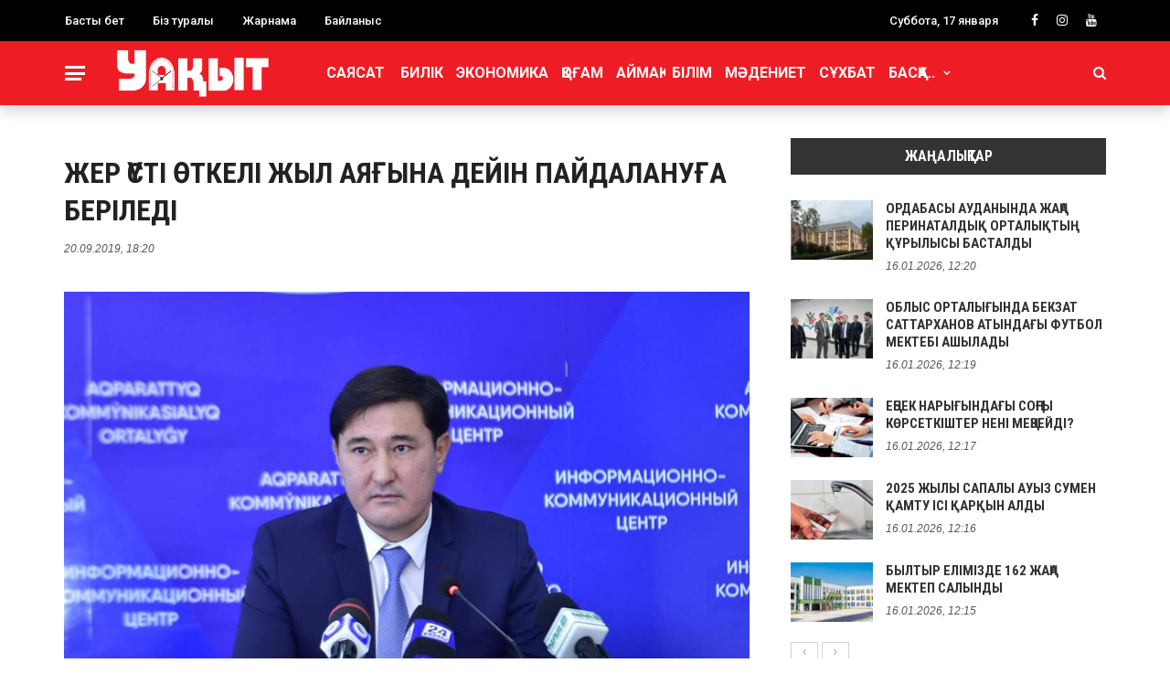

--- FILE ---
content_type: text/html; charset=UTF-8
request_url: https://uaqyt.kz/archives/6726
body_size: 16958
content:
<!DOCTYPE html>
<html lang="ru-RU" itemscope itemtype="https://schema.org/BlogPosting">
<head>
	<meta charset="UTF-8" />
    
    <meta name="viewport" content="width=device-width, initial-scale=1"/>
	<meta name="keywords" content="Мөлдірбұлақ журналы, Мөлдір бұлақ, Балалар журналы, Қазақстан, Алматы, Астана" />
    
    <link rel="profile" href="https://gmpg.org/xfn/11" />

	<title>ЖЕР ҮСТІ ӨТКЕЛІ ЖЫЛ АЯҒЫНА ДЕЙІН ПАЙДАЛАНУҒА БЕРІЛЕДІ &#8212; &quot;Уақыт&quot; Республикалық  қоғамдық-саяси газеті</title>
<script>var ajaxurl = "https://uaqyt.kz/wp-admin/admin-ajax.php"</script><meta name='robots' content='max-image-preview:large' />
<link rel='dns-prefetch' href='//static.addtoany.com' />
<link rel='dns-prefetch' href='//fonts.googleapis.com' />
<link rel='preconnect' href='https://fonts.gstatic.com' crossorigin />
<link rel="alternate" type="application/rss+xml" title="&quot;Уақыт&quot; Республикалық  қоғамдық-саяси газеті &raquo; Лента" href="https://uaqyt.kz/feed" />
<link rel="alternate" type="application/rss+xml" title="&quot;Уақыт&quot; Республикалық  қоғамдық-саяси газеті &raquo; Лента комментариев" href="https://uaqyt.kz/comments/feed" />
<link rel="alternate" type="application/rss+xml" title="&quot;Уақыт&quot; Республикалық  қоғамдық-саяси газеті &raquo; Лента комментариев к &laquo;ЖЕР ҮСТІ ӨТКЕЛІ ЖЫЛ АЯҒЫНА ДЕЙІН ПАЙДАЛАНУҒА БЕРІЛЕДІ&raquo;" href="https://uaqyt.kz/archives/6726/feed" />
<script type="text/javascript">
/* <![CDATA[ */
window._wpemojiSettings = {"baseUrl":"https:\/\/s.w.org\/images\/core\/emoji\/14.0.0\/72x72\/","ext":".png","svgUrl":"https:\/\/s.w.org\/images\/core\/emoji\/14.0.0\/svg\/","svgExt":".svg","source":{"concatemoji":"https:\/\/uaqyt.kz\/wp-includes\/js\/wp-emoji-release.min.js?ver=6.4.7"}};
/*! This file is auto-generated */
!function(i,n){var o,s,e;function c(e){try{var t={supportTests:e,timestamp:(new Date).valueOf()};sessionStorage.setItem(o,JSON.stringify(t))}catch(e){}}function p(e,t,n){e.clearRect(0,0,e.canvas.width,e.canvas.height),e.fillText(t,0,0);var t=new Uint32Array(e.getImageData(0,0,e.canvas.width,e.canvas.height).data),r=(e.clearRect(0,0,e.canvas.width,e.canvas.height),e.fillText(n,0,0),new Uint32Array(e.getImageData(0,0,e.canvas.width,e.canvas.height).data));return t.every(function(e,t){return e===r[t]})}function u(e,t,n){switch(t){case"flag":return n(e,"\ud83c\udff3\ufe0f\u200d\u26a7\ufe0f","\ud83c\udff3\ufe0f\u200b\u26a7\ufe0f")?!1:!n(e,"\ud83c\uddfa\ud83c\uddf3","\ud83c\uddfa\u200b\ud83c\uddf3")&&!n(e,"\ud83c\udff4\udb40\udc67\udb40\udc62\udb40\udc65\udb40\udc6e\udb40\udc67\udb40\udc7f","\ud83c\udff4\u200b\udb40\udc67\u200b\udb40\udc62\u200b\udb40\udc65\u200b\udb40\udc6e\u200b\udb40\udc67\u200b\udb40\udc7f");case"emoji":return!n(e,"\ud83e\udef1\ud83c\udffb\u200d\ud83e\udef2\ud83c\udfff","\ud83e\udef1\ud83c\udffb\u200b\ud83e\udef2\ud83c\udfff")}return!1}function f(e,t,n){var r="undefined"!=typeof WorkerGlobalScope&&self instanceof WorkerGlobalScope?new OffscreenCanvas(300,150):i.createElement("canvas"),a=r.getContext("2d",{willReadFrequently:!0}),o=(a.textBaseline="top",a.font="600 32px Arial",{});return e.forEach(function(e){o[e]=t(a,e,n)}),o}function t(e){var t=i.createElement("script");t.src=e,t.defer=!0,i.head.appendChild(t)}"undefined"!=typeof Promise&&(o="wpEmojiSettingsSupports",s=["flag","emoji"],n.supports={everything:!0,everythingExceptFlag:!0},e=new Promise(function(e){i.addEventListener("DOMContentLoaded",e,{once:!0})}),new Promise(function(t){var n=function(){try{var e=JSON.parse(sessionStorage.getItem(o));if("object"==typeof e&&"number"==typeof e.timestamp&&(new Date).valueOf()<e.timestamp+604800&&"object"==typeof e.supportTests)return e.supportTests}catch(e){}return null}();if(!n){if("undefined"!=typeof Worker&&"undefined"!=typeof OffscreenCanvas&&"undefined"!=typeof URL&&URL.createObjectURL&&"undefined"!=typeof Blob)try{var e="postMessage("+f.toString()+"("+[JSON.stringify(s),u.toString(),p.toString()].join(",")+"));",r=new Blob([e],{type:"text/javascript"}),a=new Worker(URL.createObjectURL(r),{name:"wpTestEmojiSupports"});return void(a.onmessage=function(e){c(n=e.data),a.terminate(),t(n)})}catch(e){}c(n=f(s,u,p))}t(n)}).then(function(e){for(var t in e)n.supports[t]=e[t],n.supports.everything=n.supports.everything&&n.supports[t],"flag"!==t&&(n.supports.everythingExceptFlag=n.supports.everythingExceptFlag&&n.supports[t]);n.supports.everythingExceptFlag=n.supports.everythingExceptFlag&&!n.supports.flag,n.DOMReady=!1,n.readyCallback=function(){n.DOMReady=!0}}).then(function(){return e}).then(function(){var e;n.supports.everything||(n.readyCallback(),(e=n.source||{}).concatemoji?t(e.concatemoji):e.wpemoji&&e.twemoji&&(t(e.twemoji),t(e.wpemoji)))}))}((window,document),window._wpemojiSettings);
/* ]]> */
</script>
<style id='wp-emoji-styles-inline-css' type='text/css'>

	img.wp-smiley, img.emoji {
		display: inline !important;
		border: none !important;
		box-shadow: none !important;
		height: 1em !important;
		width: 1em !important;
		margin: 0 0.07em !important;
		vertical-align: -0.1em !important;
		background: none !important;
		padding: 0 !important;
	}
</style>
<link rel='stylesheet' id='wp-block-library-css' href='https://uaqyt.kz/wp-includes/css/dist/block-library/style.min.css?ver=6.4.7' type='text/css' media='all' />
<style id='classic-theme-styles-inline-css' type='text/css'>
/*! This file is auto-generated */
.wp-block-button__link{color:#fff;background-color:#32373c;border-radius:9999px;box-shadow:none;text-decoration:none;padding:calc(.667em + 2px) calc(1.333em + 2px);font-size:1.125em}.wp-block-file__button{background:#32373c;color:#fff;text-decoration:none}
</style>
<style id='global-styles-inline-css' type='text/css'>
body{--wp--preset--color--black: #000000;--wp--preset--color--cyan-bluish-gray: #abb8c3;--wp--preset--color--white: #ffffff;--wp--preset--color--pale-pink: #f78da7;--wp--preset--color--vivid-red: #cf2e2e;--wp--preset--color--luminous-vivid-orange: #ff6900;--wp--preset--color--luminous-vivid-amber: #fcb900;--wp--preset--color--light-green-cyan: #7bdcb5;--wp--preset--color--vivid-green-cyan: #00d084;--wp--preset--color--pale-cyan-blue: #8ed1fc;--wp--preset--color--vivid-cyan-blue: #0693e3;--wp--preset--color--vivid-purple: #9b51e0;--wp--preset--gradient--vivid-cyan-blue-to-vivid-purple: linear-gradient(135deg,rgba(6,147,227,1) 0%,rgb(155,81,224) 100%);--wp--preset--gradient--light-green-cyan-to-vivid-green-cyan: linear-gradient(135deg,rgb(122,220,180) 0%,rgb(0,208,130) 100%);--wp--preset--gradient--luminous-vivid-amber-to-luminous-vivid-orange: linear-gradient(135deg,rgba(252,185,0,1) 0%,rgba(255,105,0,1) 100%);--wp--preset--gradient--luminous-vivid-orange-to-vivid-red: linear-gradient(135deg,rgba(255,105,0,1) 0%,rgb(207,46,46) 100%);--wp--preset--gradient--very-light-gray-to-cyan-bluish-gray: linear-gradient(135deg,rgb(238,238,238) 0%,rgb(169,184,195) 100%);--wp--preset--gradient--cool-to-warm-spectrum: linear-gradient(135deg,rgb(74,234,220) 0%,rgb(151,120,209) 20%,rgb(207,42,186) 40%,rgb(238,44,130) 60%,rgb(251,105,98) 80%,rgb(254,248,76) 100%);--wp--preset--gradient--blush-light-purple: linear-gradient(135deg,rgb(255,206,236) 0%,rgb(152,150,240) 100%);--wp--preset--gradient--blush-bordeaux: linear-gradient(135deg,rgb(254,205,165) 0%,rgb(254,45,45) 50%,rgb(107,0,62) 100%);--wp--preset--gradient--luminous-dusk: linear-gradient(135deg,rgb(255,203,112) 0%,rgb(199,81,192) 50%,rgb(65,88,208) 100%);--wp--preset--gradient--pale-ocean: linear-gradient(135deg,rgb(255,245,203) 0%,rgb(182,227,212) 50%,rgb(51,167,181) 100%);--wp--preset--gradient--electric-grass: linear-gradient(135deg,rgb(202,248,128) 0%,rgb(113,206,126) 100%);--wp--preset--gradient--midnight: linear-gradient(135deg,rgb(2,3,129) 0%,rgb(40,116,252) 100%);--wp--preset--font-size--small: 13px;--wp--preset--font-size--medium: 20px;--wp--preset--font-size--large: 36px;--wp--preset--font-size--x-large: 42px;--wp--preset--spacing--20: 0.44rem;--wp--preset--spacing--30: 0.67rem;--wp--preset--spacing--40: 1rem;--wp--preset--spacing--50: 1.5rem;--wp--preset--spacing--60: 2.25rem;--wp--preset--spacing--70: 3.38rem;--wp--preset--spacing--80: 5.06rem;--wp--preset--shadow--natural: 6px 6px 9px rgba(0, 0, 0, 0.2);--wp--preset--shadow--deep: 12px 12px 50px rgba(0, 0, 0, 0.4);--wp--preset--shadow--sharp: 6px 6px 0px rgba(0, 0, 0, 0.2);--wp--preset--shadow--outlined: 6px 6px 0px -3px rgba(255, 255, 255, 1), 6px 6px rgba(0, 0, 0, 1);--wp--preset--shadow--crisp: 6px 6px 0px rgba(0, 0, 0, 1);}:where(.is-layout-flex){gap: 0.5em;}:where(.is-layout-grid){gap: 0.5em;}body .is-layout-flow > .alignleft{float: left;margin-inline-start: 0;margin-inline-end: 2em;}body .is-layout-flow > .alignright{float: right;margin-inline-start: 2em;margin-inline-end: 0;}body .is-layout-flow > .aligncenter{margin-left: auto !important;margin-right: auto !important;}body .is-layout-constrained > .alignleft{float: left;margin-inline-start: 0;margin-inline-end: 2em;}body .is-layout-constrained > .alignright{float: right;margin-inline-start: 2em;margin-inline-end: 0;}body .is-layout-constrained > .aligncenter{margin-left: auto !important;margin-right: auto !important;}body .is-layout-constrained > :where(:not(.alignleft):not(.alignright):not(.alignfull)){max-width: var(--wp--style--global--content-size);margin-left: auto !important;margin-right: auto !important;}body .is-layout-constrained > .alignwide{max-width: var(--wp--style--global--wide-size);}body .is-layout-flex{display: flex;}body .is-layout-flex{flex-wrap: wrap;align-items: center;}body .is-layout-flex > *{margin: 0;}body .is-layout-grid{display: grid;}body .is-layout-grid > *{margin: 0;}:where(.wp-block-columns.is-layout-flex){gap: 2em;}:where(.wp-block-columns.is-layout-grid){gap: 2em;}:where(.wp-block-post-template.is-layout-flex){gap: 1.25em;}:where(.wp-block-post-template.is-layout-grid){gap: 1.25em;}.has-black-color{color: var(--wp--preset--color--black) !important;}.has-cyan-bluish-gray-color{color: var(--wp--preset--color--cyan-bluish-gray) !important;}.has-white-color{color: var(--wp--preset--color--white) !important;}.has-pale-pink-color{color: var(--wp--preset--color--pale-pink) !important;}.has-vivid-red-color{color: var(--wp--preset--color--vivid-red) !important;}.has-luminous-vivid-orange-color{color: var(--wp--preset--color--luminous-vivid-orange) !important;}.has-luminous-vivid-amber-color{color: var(--wp--preset--color--luminous-vivid-amber) !important;}.has-light-green-cyan-color{color: var(--wp--preset--color--light-green-cyan) !important;}.has-vivid-green-cyan-color{color: var(--wp--preset--color--vivid-green-cyan) !important;}.has-pale-cyan-blue-color{color: var(--wp--preset--color--pale-cyan-blue) !important;}.has-vivid-cyan-blue-color{color: var(--wp--preset--color--vivid-cyan-blue) !important;}.has-vivid-purple-color{color: var(--wp--preset--color--vivid-purple) !important;}.has-black-background-color{background-color: var(--wp--preset--color--black) !important;}.has-cyan-bluish-gray-background-color{background-color: var(--wp--preset--color--cyan-bluish-gray) !important;}.has-white-background-color{background-color: var(--wp--preset--color--white) !important;}.has-pale-pink-background-color{background-color: var(--wp--preset--color--pale-pink) !important;}.has-vivid-red-background-color{background-color: var(--wp--preset--color--vivid-red) !important;}.has-luminous-vivid-orange-background-color{background-color: var(--wp--preset--color--luminous-vivid-orange) !important;}.has-luminous-vivid-amber-background-color{background-color: var(--wp--preset--color--luminous-vivid-amber) !important;}.has-light-green-cyan-background-color{background-color: var(--wp--preset--color--light-green-cyan) !important;}.has-vivid-green-cyan-background-color{background-color: var(--wp--preset--color--vivid-green-cyan) !important;}.has-pale-cyan-blue-background-color{background-color: var(--wp--preset--color--pale-cyan-blue) !important;}.has-vivid-cyan-blue-background-color{background-color: var(--wp--preset--color--vivid-cyan-blue) !important;}.has-vivid-purple-background-color{background-color: var(--wp--preset--color--vivid-purple) !important;}.has-black-border-color{border-color: var(--wp--preset--color--black) !important;}.has-cyan-bluish-gray-border-color{border-color: var(--wp--preset--color--cyan-bluish-gray) !important;}.has-white-border-color{border-color: var(--wp--preset--color--white) !important;}.has-pale-pink-border-color{border-color: var(--wp--preset--color--pale-pink) !important;}.has-vivid-red-border-color{border-color: var(--wp--preset--color--vivid-red) !important;}.has-luminous-vivid-orange-border-color{border-color: var(--wp--preset--color--luminous-vivid-orange) !important;}.has-luminous-vivid-amber-border-color{border-color: var(--wp--preset--color--luminous-vivid-amber) !important;}.has-light-green-cyan-border-color{border-color: var(--wp--preset--color--light-green-cyan) !important;}.has-vivid-green-cyan-border-color{border-color: var(--wp--preset--color--vivid-green-cyan) !important;}.has-pale-cyan-blue-border-color{border-color: var(--wp--preset--color--pale-cyan-blue) !important;}.has-vivid-cyan-blue-border-color{border-color: var(--wp--preset--color--vivid-cyan-blue) !important;}.has-vivid-purple-border-color{border-color: var(--wp--preset--color--vivid-purple) !important;}.has-vivid-cyan-blue-to-vivid-purple-gradient-background{background: var(--wp--preset--gradient--vivid-cyan-blue-to-vivid-purple) !important;}.has-light-green-cyan-to-vivid-green-cyan-gradient-background{background: var(--wp--preset--gradient--light-green-cyan-to-vivid-green-cyan) !important;}.has-luminous-vivid-amber-to-luminous-vivid-orange-gradient-background{background: var(--wp--preset--gradient--luminous-vivid-amber-to-luminous-vivid-orange) !important;}.has-luminous-vivid-orange-to-vivid-red-gradient-background{background: var(--wp--preset--gradient--luminous-vivid-orange-to-vivid-red) !important;}.has-very-light-gray-to-cyan-bluish-gray-gradient-background{background: var(--wp--preset--gradient--very-light-gray-to-cyan-bluish-gray) !important;}.has-cool-to-warm-spectrum-gradient-background{background: var(--wp--preset--gradient--cool-to-warm-spectrum) !important;}.has-blush-light-purple-gradient-background{background: var(--wp--preset--gradient--blush-light-purple) !important;}.has-blush-bordeaux-gradient-background{background: var(--wp--preset--gradient--blush-bordeaux) !important;}.has-luminous-dusk-gradient-background{background: var(--wp--preset--gradient--luminous-dusk) !important;}.has-pale-ocean-gradient-background{background: var(--wp--preset--gradient--pale-ocean) !important;}.has-electric-grass-gradient-background{background: var(--wp--preset--gradient--electric-grass) !important;}.has-midnight-gradient-background{background: var(--wp--preset--gradient--midnight) !important;}.has-small-font-size{font-size: var(--wp--preset--font-size--small) !important;}.has-medium-font-size{font-size: var(--wp--preset--font-size--medium) !important;}.has-large-font-size{font-size: var(--wp--preset--font-size--large) !important;}.has-x-large-font-size{font-size: var(--wp--preset--font-size--x-large) !important;}
.wp-block-navigation a:where(:not(.wp-element-button)){color: inherit;}
:where(.wp-block-post-template.is-layout-flex){gap: 1.25em;}:where(.wp-block-post-template.is-layout-grid){gap: 1.25em;}
:where(.wp-block-columns.is-layout-flex){gap: 2em;}:where(.wp-block-columns.is-layout-grid){gap: 2em;}
.wp-block-pullquote{font-size: 1.5em;line-height: 1.6;}
</style>
<link rel='stylesheet' id='redux-extendify-styles-css' href='https://uaqyt.kz/wp-content/plugins/redux-framework/redux-core/assets/css/extendify-utilities.css?ver=4.4.5' type='text/css' media='all' />
<link rel='stylesheet' id='contact-form-7-css' href='https://uaqyt.kz/wp-content/plugins/contact-form-7/includes/css/styles.css?ver=5.9.2' type='text/css' media='all' />
<link rel='stylesheet' id='bkswcss-css' href='https://uaqyt.kz/wp-content/plugins/rubik-shortcode/css/shortcode.css?ver=6.4.7' type='text/css' media='all' />
<link rel='stylesheet' id='bootstrap-css' href='https://uaqyt.kz/wp-content/themes/rubik/framework/bootstrap/css/bootstrap.css?ver=6.4.7' type='text/css' media='all' />
<link rel='stylesheet' id='fa-css' href='https://uaqyt.kz/wp-content/themes/rubik/css/fonts/awesome-fonts/css/font-awesome.min.css?ver=6.4.7' type='text/css' media='all' />
<link rel='stylesheet' id='rubik-external-css' href='https://uaqyt.kz/wp-content/themes/rubik/css/external.css?ver=6.4.7' type='text/css' media='all' />
<link rel='stylesheet' id='rubik-style-css' href='https://uaqyt.kz/wp-content/themes/rubik/css/bkstyle.css?ver=6.4.7' type='text/css' media='all' />
<style id='rubik-style-inline-css' type='text/css'>
.bk-breadcrumbs-wrap{display: none;}::selection {color: #FFF; background: #EE1D25;}::-webkit-selection {color: #FFF; background: #EE1D25;}.content_out.small-post h4:hover,
            .bk-sub-posts .post-title a:hover,
            .bk-blog-content .meta-wrap .post-category, 
             .breadcrumbs .fa-home, .module-feature2 .meta-wrap .post-category, .module-tech-grid ul li .meta > div.post-category a, .module-pyramid-grid ul li .meta > div.post-category a,
             
             p > a, p > a:hover, .single-page .article-content a:hover, .single-page .article-content a:visited, .content_out.small-post .meta .post-category, .bk-sub-menu li > a:hover,
            #top-menu>ul>li > .sub-menu a:hover, .bk-dropdown-menu li > a:hover, .widget-twitter .fa-twitter,
            .widget-twitter ul.slides li .twitter-message a, .content_in .meta > div.post-category a,
            .row-type .meta-wrap .post-category, .article-content li a, .article-content p a,
            .s-post-header .meta > .post-category, .breadcrumbs .location,
            .s-post-nav .nav-title span, .error-number h4, .redirect-home, .module-breaking-carousel .flex-direction-nav .flex-next, .module-breaking-carousel:hover .flex-direction-nav .flex-prev,
            .bk-author-box .author-info .author-title:hover, .bk-author-box .author-info .bk-author-page-contact a:hover, .module-feature2 .meta .post-category, 
            .bk-blog-content .meta .post-category, .bk-forum-title:hover,
            .content_out .post-c-wrap .readmore a:hover, .module-blog ul li .readmore a:hover, .widget_latest_replies .details h4:hover,
            #pagination .page-numbers, .post-page-links a, .single-page .icon-play, #wp-calendar tbody td a, #wp-calendar tfoot #prev,
            .widget_comment .post-title:hover,
            .widget_latest_replies .details .comment-author, .widget_recent_topics .details .comment-author a,
             a.bk_u_login:hover, a.bk_u_logout:hover, .bk-back-login:hover, 
            .main-nav.bk-menu-light .bk-sub-menu li > a:hover, .main-nav.bk-menu-light .bk-sub-posts .post-title a:hover,
            .row-type h4:hover, .widget-social ul li a:hover, .module-large-blog .post-c-wrap h4:hover,
            .module-feature2 .content_out h4:hover, .module-classic-blog .bk-blog-content h4:hover, .content_out .meta > div.post-author a:hover,
            .s-post-header .meta > div.post-author a:hover, .s-post-header .post-category a, .module-title .bk-tabs.active a,
            .bk-tabs-dropdown:hover .bk-tabs-more, .header-5 .main-menu > ul > li.current-menu-item > a, .header-5 .main-menu > ul > li.current-menu-item > a:hover,
            .header-2 .main-menu > ul > li.current-menu-item > a, .header-2 .main-menu > ul > li.current-menu-item > a:hover,
            .nav-btn h3:hover, .title > a:hover, .module-grid-7 .grid7-col:first-child:hover .title,
            .widget a:hover, .ticker-content a:hover, .heading-related-posts h4:hover, .s-template-14 .heading-related-posts h4:hover,
            .s-template-16 .heading-related-posts h4:hover
            {color: #EE1D25;}#top-menu>ul>li > .sub-menu, .bk-dropdown-menu, .s-post-nav .nav-title span,
            .s-post-nav .nav-title span, .bk-mega-menu, .bk-mega-column-menu, .search-loadding, #comment-submit:hover, .s-tags a:hover, input[type='submit']:hover,
            .ticker-controls li.jnt-prev:hover:before, .ticker-controls li.jnt-next:hover:after,
            #pagination .page-numbers, .post-page-links a, .post-page-links > span, .widget-twitter .flex-direction-nav li a:hover, .menu-location-title,
            .button:hover, .bk-lwa:hover > .bk-account-info, .bk-back-login:hover,
            .page-nav .current, .widget_tag_cloud .tagcloud a:hover
            {border-color: #EE1D25;}.sidebar_header_24 .sidebar-wrap .widget-title
            {border-color: #333333;}.sidebar_header_25 .sidebar-wrap .widget-title h3:after, .module_header_11 .module-title h2:after
            {border-left-color: #333;}.module_header_11 .module-title h2 
            {background-color: #333;}.footer_header_15 .footer .widget-title h3:after
            {border-left-color: #333333;}.module_header_13 .module-title h2:before
            {border-color: #EE1D25 transparent transparent transparent;}.bk-preload-wrapper:after {border-top-color: #EE1D25; border-bottom-color: #EE1D25;}.s-tags a:hover, .s-post-nav .icon, #comment-submit:hover, .flex-direction-nav li a,
            .widget-twitter .flex-direction-nav li a:hover,.button:hover, .widget_most_commented .comments,
            .footer .widget-title h3, .post-c-wrap .readmore a:hover, .ticker-title span, .ticker-controls li.jnt-prev:hover:before, 
            .ticker-controls li.jnt-next:hover:after,
            .widget_tag_cloud .tagcloud a:hover, .footer .widget_tag_cloud .tagcloud a:hover, input[type='submit']:hover,
            
            .thumb, .module-fw-slider .flex-control-nav li a.flex-active, .module-breaking-carousel .content_out.small-post .meta:after,
            .footer .cm-flex .flex-control-paging li a.flex-active, .header-1 .main-nav .menu > li.current-menu-item, 
            .header-3 .main-nav .menu > li.current-menu-item,
            .module-feature2 .flex-direction-nav li a, 
            .bk-review-box .bk-overlay span, .bk-score-box, .share-total, #pagination .page-numbers.current, .post-page-links > span,
            .widget_display_stats dd strong, .widget_display_search .search-icon, .searchform-wrap .search-icon,
            #back-top, .module-square-grid .content_in_wrapper, .bk_tabs .ui-tabs-nav li.ui-tabs-active, #bk-gallery-carousel .bk-gallery-item:before,
            .page-nav .current, .bk-page-header.header-1 .main-menu > ul > li:hover > a:after, .bk-page-header.header-2 .main-menu > ul > li:hover > a:after,
            .module_header_13 .module-title h2, .bk-page-header.header-3 .main-menu > ul > li:hover > a:after, .loadmore span.ajaxtext,
            .heading-related-posts h4:hover:before, .s-template-14 .heading-related-posts h4:hover:before, .s-template-16 .heading-related-posts h4:hover:before,
            div.wpforms-container-full .wpforms-form button[type=submit], div.wpforms-container-full .wpforms-form button[type=submit]:hover
            {background-color: #EE1D25;}.content_out .review-score, ::-webkit-scrollbar-thumb
            {background-color: rgba(238,29,37,0.9)}.footer .cm-flex .flex-control-paging li a
            {background-color: rgba(238,29,37,0.3)}.widget_most_commented .comments:after 
            {border-right-color: #EE1D25;}.post-category a:after 
            {border-left-color: #EE1D25;}#page-wrap { width: auto; }.main-nav .main-menu{
                text-align: center !important;
            }.header-6 .header-wrap:first-child .main-nav .canvas-menu-wrap {margin-right: 0;}.header-2 .main-menu > ul > li:first-child > a {
                padding: 0 10px;
            }.header-inner {margin-top: 30px;}.header-inner {margin-bottom: 30px;}.footer {padding-top: 30px;}.footer .footer-lower {margin-top: 30px;}.sidebar-wrap .widget-title h3:before{border-color: #333333 transparent transparent transparent;}.footer .widget-title h3:before{border-color: #333333 transparent transparent transparent;}.bkmodule-dark .content_in .bk-thumb-wrap {background-color: #000 !important;}.post-category a{
            background-color: #EE1D25; 
            color:  #fff !important;
            padding: 2px 5px 2px 5px;
        }.footer a:hover, .footer h4:hover a, .footer .content_out h4:hover a {color: #EAEAEA !important;}
</style>
<link rel='stylesheet' id='rubik-1200-css' href='https://uaqyt.kz/wp-content/themes/rubik/css/css_w/css_1200.css?ver=6.4.7' type='text/css' media='all' />
<link rel='stylesheet' id='rubik-responsive-css' href='https://uaqyt.kz/wp-content/themes/rubik/css/responsive.css?ver=6.4.7' type='text/css' media='all' />
<link rel='stylesheet' id='addtoany-css' href='https://uaqyt.kz/wp-content/plugins/add-to-any/addtoany.min.css?ver=1.16' type='text/css' media='all' />
<link rel="preload" as="style" href="https://fonts.googleapis.com/css?family=Roboto:100,200,300,400,500,600,700,800,900,100italic,200italic,300italic,400italic,500italic,600italic,700italic,800italic,900italic%7COpen%20Sans:300,400,500,600,700,800,300italic,400italic,500italic,600italic,700italic,800italic%7CRoboto%20Condensed:100,200,300,400,500,600,700,800,900,100italic,200italic,300italic,400italic,500italic,600italic,700italic,800italic,900italic&#038;subset=cyrillic&#038;display=swap&#038;ver=1754849063" /><link rel="stylesheet" href="https://fonts.googleapis.com/css?family=Roboto:100,200,300,400,500,600,700,800,900,100italic,200italic,300italic,400italic,500italic,600italic,700italic,800italic,900italic%7COpen%20Sans:300,400,500,600,700,800,300italic,400italic,500italic,600italic,700italic,800italic%7CRoboto%20Condensed:100,200,300,400,500,600,700,800,900,100italic,200italic,300italic,400italic,500italic,600italic,700italic,800italic,900italic&#038;subset=cyrillic&#038;display=swap&#038;ver=1754849063" media="print" onload="this.media='all'"><noscript><link rel="stylesheet" href="https://fonts.googleapis.com/css?family=Roboto:100,200,300,400,500,600,700,800,900,100italic,200italic,300italic,400italic,500italic,600italic,700italic,800italic,900italic%7COpen%20Sans:300,400,500,600,700,800,300italic,400italic,500italic,600italic,700italic,800italic%7CRoboto%20Condensed:100,200,300,400,500,600,700,800,900,100italic,200italic,300italic,400italic,500italic,600italic,700italic,800italic,900italic&#038;subset=cyrillic&#038;display=swap&#038;ver=1754849063" /></noscript><script type="text/javascript" id="addtoany-core-js-before">
/* <![CDATA[ */
window.a2a_config=window.a2a_config||{};a2a_config.callbacks=[];a2a_config.overlays=[];a2a_config.templates={};a2a_localize = {
	Share: "Отправить",
	Save: "Сохранить",
	Subscribe: "Подписаться",
	Email: "E-mail",
	Bookmark: "В закладки!",
	ShowAll: "Показать все",
	ShowLess: "Показать остальное",
	FindServices: "Найти сервис(ы)",
	FindAnyServiceToAddTo: "Найти сервис и добавить",
	PoweredBy: "Работает на",
	ShareViaEmail: "Поделиться по электронной почте",
	SubscribeViaEmail: "Подписаться по электронной почте",
	BookmarkInYourBrowser: "Добавить в закладки",
	BookmarkInstructions: "Нажмите Ctrl+D или \u2318+D, чтобы добавить страницу в закладки",
	AddToYourFavorites: "Добавить в Избранное",
	SendFromWebOrProgram: "Отправлять с любого email-адреса или email-программы",
	EmailProgram: "Почтовая программа",
	More: "Подробнее&#8230;",
	ThanksForSharing: "Спасибо, что поделились!",
	ThanksForFollowing: "Спасибо за подписку!"
};
/* ]]> */
</script>
<script type="text/javascript" async src="https://static.addtoany.com/menu/page.js" id="addtoany-core-js"></script>
<script type="text/javascript" src="https://uaqyt.kz/wp-includes/js/jquery/jquery.min.js?ver=3.7.1" id="jquery-core-js"></script>
<script type="text/javascript" src="https://uaqyt.kz/wp-includes/js/jquery/jquery-migrate.min.js?ver=3.4.1" id="jquery-migrate-js"></script>
<script type="text/javascript" async src="https://uaqyt.kz/wp-content/plugins/add-to-any/addtoany.min.js?ver=1.1" id="addtoany-jquery-js"></script>

<!-- OG: 3.2.3 --><link rel="image_src" href="https://uaqyt.kz/wp-content/uploads/2019/09/ЖЕР-ҮСТІ-ӨТКЕЛІ-ЖЫЛ-АЯҒЫНА-ДЕЙІН-ПАЙДАЛАНУҒА-БЕРІЛЕДІn.jpg"><meta name="msapplication-TileImage" content="https://uaqyt.kz/wp-content/uploads/2019/09/ЖЕР-ҮСТІ-ӨТКЕЛІ-ЖЫЛ-АЯҒЫНА-ДЕЙІН-ПАЙДАЛАНУҒА-БЕРІЛЕДІn.jpg">
<meta property="og:image" content="https://uaqyt.kz/wp-content/uploads/2019/09/ЖЕР-ҮСТІ-ӨТКЕЛІ-ЖЫЛ-АЯҒЫНА-ДЕЙІН-ПАЙДАЛАНУҒА-БЕРІЛЕДІn.jpg"><meta property="og:image:secure_url" content="https://uaqyt.kz/wp-content/uploads/2019/09/ЖЕР-ҮСТІ-ӨТКЕЛІ-ЖЫЛ-АЯҒЫНА-ДЕЙІН-ПАЙДАЛАНУҒА-БЕРІЛЕДІn.jpg"><meta property="og:image:width" content="960"><meta property="og:image:height" content="639"><meta property="og:image:alt" content="ЖЕР ҮСТІ ӨТКЕЛІ ЖЫЛ АЯҒЫНА ДЕЙІН ПАЙДАЛАНУҒА БЕРІЛЕДІn"><meta property="og:image:type" content="image/jpeg"><meta property="og:description" content="Шымкенттегі «Жаңа Шаһар» аялдамасы аумағындағы жерүсті өткелінің сақалды құрылысқа айналғаны қашан. Құрылысы бірнеше жылға созылған бұл нысан желтоқсанға дейін аяқталып, пайдалануға берілетін болды. Бұл туралы журналистерге Шымкенттегі ақпараттық-коммуникациялық орталықта қалалық жолаушылар көлігі және автомобиль жолдары басқармасының басшысы Қуатжан Жұматаев мәлімдеді. Ағымдағы жылы атқарылатын жұмыстарға шолу жасаған басқарма басшысы бұдан бөлек тағы қандай ақпараттарды таратты. Оқып..."><meta property="og:type" content="article"><meta property="og:locale" content="ru_RU"><meta property="og:site_name" content="&quot;Уақыт&quot; Республикалық  қоғамдық-саяси газеті"><meta property="og:title" content="ЖЕР ҮСТІ ӨТКЕЛІ ЖЫЛ АЯҒЫНА ДЕЙІН ПАЙДАЛАНУҒА БЕРІЛЕДІ"><meta property="og:url" content="https://uaqyt.kz/archives/6726"><meta property="og:updated_time" content="2019-09-20T18:20:20+06:00">
<meta property="article:published_time" content="2019-09-20T12:20:20+00:00"><meta property="article:modified_time" content="2019-09-20T12:20:20+00:00"><meta property="article:section" content="Қоғам"><meta property="article:author:username" content="uaqyt">
<meta property="twitter:partner" content="ogwp"><meta property="twitter:card" content="summary_large_image"><meta property="twitter:image" content="https://uaqyt.kz/wp-content/uploads/2019/09/ЖЕР-ҮСТІ-ӨТКЕЛІ-ЖЫЛ-АЯҒЫНА-ДЕЙІН-ПАЙДАЛАНУҒА-БЕРІЛЕДІn.jpg"><meta property="twitter:image:alt" content="ЖЕР ҮСТІ ӨТКЕЛІ ЖЫЛ АЯҒЫНА ДЕЙІН ПАЙДАЛАНУҒА БЕРІЛЕДІn"><meta property="twitter:title" content="ЖЕР ҮСТІ ӨТКЕЛІ ЖЫЛ АЯҒЫНА ДЕЙІН ПАЙДАЛАНУҒА БЕРІЛЕДІ"><meta property="twitter:description" content="Шымкенттегі «Жаңа Шаһар» аялдамасы аумағындағы жерүсті өткелінің сақалды құрылысқа айналғаны қашан. Құрылысы бірнеше жылға созылған бұл нысан желтоқсанға дейін аяқталып, пайдалануға берілетін..."><meta property="twitter:url" content="https://uaqyt.kz/archives/6726">
<meta itemprop="image" content="https://uaqyt.kz/wp-content/uploads/2019/09/ЖЕР-ҮСТІ-ӨТКЕЛІ-ЖЫЛ-АЯҒЫНА-ДЕЙІН-ПАЙДАЛАНУҒА-БЕРІЛЕДІn.jpg"><meta itemprop="name" content="ЖЕР ҮСТІ ӨТКЕЛІ ЖЫЛ АЯҒЫНА ДЕЙІН ПАЙДАЛАНУҒА БЕРІЛЕДІ"><meta itemprop="description" content="Шымкенттегі «Жаңа Шаһар» аялдамасы аумағындағы жерүсті өткелінің сақалды құрылысқа айналғаны қашан. Құрылысы бірнеше жылға созылған бұл нысан желтоқсанға дейін аяқталып, пайдалануға берілетін болды. Бұл туралы журналистерге Шымкенттегі ақпараттық-коммуникациялық орталықта қалалық жолаушылар көлігі және автомобиль жолдары басқармасының басшысы Қуатжан Жұматаев мәлімдеді. Ағымдағы жылы атқарылатын жұмыстарға шолу жасаған басқарма басшысы бұдан бөлек тағы қандай ақпараттарды таратты. Оқып..."><meta itemprop="datePublished" content="2019-09-20"><meta itemprop="dateModified" content="2019-09-20T12:20:20+00:00"><meta itemprop="author" content="uaqyt"><meta itemprop="tagline" content="Уақыттың өлшемі уақыт  еншісінде!">
<meta property="profile:username" content="uaqyt">
<!-- /OG -->

<link rel="https://api.w.org/" href="https://uaqyt.kz/wp-json/" /><link rel="alternate" type="application/json" href="https://uaqyt.kz/wp-json/wp/v2/posts/6726" /><link rel="EditURI" type="application/rsd+xml" title="RSD" href="https://uaqyt.kz/xmlrpc.php?rsd" />
<meta name="generator" content="WordPress 6.4.7" />
<link rel="canonical" href="https://uaqyt.kz/archives/6726" />
<link rel='shortlink' href='https://uaqyt.kz/?p=6726' />
<link rel="alternate" type="application/json+oembed" href="https://uaqyt.kz/wp-json/oembed/1.0/embed?url=https%3A%2F%2Fuaqyt.kz%2Farchives%2F6726" />
<link rel="alternate" type="text/xml+oembed" href="https://uaqyt.kz/wp-json/oembed/1.0/embed?url=https%3A%2F%2Fuaqyt.kz%2Farchives%2F6726&#038;format=xml" />
<meta name="generator" content="Redux 4.4.5" /><link rel="pingback" href="https://uaqyt.kz/xmlrpc.php"><link rel="icon" href="https://uaqyt.kz/wp-content/uploads/2023/08/favicon_uaqyt.png" sizes="32x32" />
<link rel="icon" href="https://uaqyt.kz/wp-content/uploads/2023/08/favicon_uaqyt.png" sizes="192x192" />
<link rel="apple-touch-icon" href="https://uaqyt.kz/wp-content/uploads/2023/08/favicon_uaqyt.png" />
<meta name="msapplication-TileImage" content="https://uaqyt.kz/wp-content/uploads/2023/08/favicon_uaqyt.png" />
<style id="rubik_option-dynamic-css" title="dynamic-css" class="redux-options-output">.top-bar, .top-bar .rubik-ajax-search-bg{background-color:#000;}#top-menu>ul>li>a, .rubik_data_time, .bk-page-header .top-bar .ajax-form-search i{color:#FFFFFF;}.main-nav .rubik-ajax-search-bg, .header-12 .main-nav{background-color:#ee1d25;}.main-nav .main-menu > ul > li > a, .ajax-form-search i, .ajax-form input, .header-3 .header-wrap .logo{color:#FFFFFF;}.main-nav .main-menu > ul > li:hover > a, .main-nav .main-menu>ul>li.current-menu-item>a{color:#EAEAEA;}#main-canvas-menu .rubik-canvas-menu li a, #main-canvas-menu .expand{font-family:Roboto;text-transform:uppercase;font-weight:700;color:#111111;font-size:16px;}.canvas-nav-btn, .header-12 .header-social .social-icon a{color:#FFFFFF;}.canvas-nav-btn:hover{color:#EAEAEA;}.footer, .footer:before{background-color:#000;}#footer-menu{font-family:"Open Sans";text-align:center;text-transform:uppercase;font-weight:normal;font-size:16px;}.footer .footer-lower{background-color:#ee1d25;}.footer-lower-left .bk-copyright, .footer-lower-right #footer-menu-lower, .footer-lower-right ul li.social-icon{font-family:Roboto;text-transform:none;font-weight:400;color:#eaeaea;font-size:14px;}body{font-size:16px;}#top-menu>ul>li, #top-menu>ul>li .sub-menu li, .rubik_data_time{font-family:Roboto;font-weight:500;font-style:normal;}.main-nav .main-menu .menu > li, .main-nav .main-menu .menu > li > a, .mega-title h3, .header .logo.logo-text h1,
                            .comment-box .comment-author-name, .today-date{font-family:Roboto;text-transform:uppercase;font-weight:700;font-style:normal;}.meta, .post-category, .widget_comment .cm-header div, .module-feature2 .post-author, .comment-box .comment-time, .share-box ul li .share-item__value,.share-box .bk-share .share-item__valuem, .share-total, .loadmore span.ajaxtext,
                            .post-c-wrap .readmore a, .breadcrumbs, .s-post-nav .nav-title span, .product_meta .post-tags-title,
                            .button, .bk-search-content .nothing-respond{font-family:Arial, Helvetica, sans-serif;font-weight:400;font-style:normal;}h1, h2, h3, h4, h5, .ticker-title, .bk-copyright, .rubik-widget-categories li,
                            .widget-social-counter .counter, .widget-social-counter ul li .data .subscribe, .related-box .related-box-tabs a,
                            .bk_tabs  .ui-tabs-nav li, .bk-tabs-more, .bkteamsc .team-member .member-name, .buttonsc, .bk-forum-title, .bk-sub-posts .post-title, 
                            .module-title .bk-tabs, .widget_recent_entries > ul li, .widget_archive > ul li, .widget_categories > ul li, .widget_meta > ul li, .widget_pages > ul li, .widget_recent_comments > ul li, .widget_nav_menu > div > ul li,
                            .bk-module-pagination .pagination-btn, .bk-widget-pagination .widget-pagination-btn, .bk-related-pagination .related-pagination-btn, .bk-megamenu-pagination .megamenu-pagination-btn {font-family:"Roboto Condensed";font-weight:700;font-style:normal;}body, textarea, input, p, 
                            .entry-excerpt, .comment-text, .comment-author, .article-content,
                            .comments-area, .tag-list, .bk-mega-menu .bk-sub-posts .feature-post .menu-post-item .post-date, .comments-area small{font-family:Roboto;font-weight:400;font-style:normal;}blockquote{font-family:Roboto;text-transform:inherit;line-height:28px;font-weight:400;font-style:normal;color:#fff;font-size:18px;}blockquote{background-color:#ee1d25;}.error-404-page-posts-wrap .module-square-grid .content_in .post-c-wrap .title{text-transform:inherit;font-weight:700;font-style:normal;font-size:16px;}.s-post-header h1{text-transform:inherit;font-weight:700;font-style:normal;font-size:32px;}.single-page .main .article-content{font-family:Roboto;text-transform:inherit;line-height:27px;font-weight:400;font-style:normal;color:#111111;font-size:16px;}.single-page .article-content p, .single-page blockquote{margin-bottom:25px;}.s-static-post-nav .nav-title h3, .s-post-nav .nav-title h3{text-transform:inherit;font-size:16px;}.related-box .post-c-wrap h4{text-transform:inherit;font-size:16px;}.module-title, .page-title-wrapper{margin-bottom:30px;}.module-title h2, .page-title h2{font-size:16px;}.sidebar-wrap .widget-title{margin-bottom:28px;}.sidebar_header_1 .sidebar-wrap .widget-title,.sidebar_header_2 .sidebar-wrap .widget-title,.sidebar_header_3 .sidebar-wrap .widget-title,.sidebar_header_4 .sidebar-wrap .widget-title{background-color:#333333;}.sidebar_header_1 .sidebar-wrap .widget-title,.sidebar_header_2 .sidebar-wrap .widget-title,.sidebar_header_3 .sidebar-wrap .widget-title,.sidebar_header_4 .sidebar-wrap .widget-title,.sidebar_header_5 .sidebar-wrap .widget-title,.sidebar_header_6 .sidebar-wrap .widget-title,.sidebar_header_7 .sidebar-wrap .widget-title,.sidebar_header_8 .sidebar-wrap .widget-title,.sidebar_header_25 .sidebar-wrap .widget-title,.sidebar_header_27 .sidebar-wrap .widget-title,.sidebar_header_28 .sidebar-wrap .widget-title{color:#FFFFFF;}.sidebar-wrap .widget-title h3{font-size:16px;}.footer .widget-title{margin-bottom:28px;}.footer_header_1 .footer .widget-title h3, .footer_header_1 .footer .widget-title:before, 
                                                .footer_header_2 .footer .widget-title h3, .footer_header_2 .footer .widget-title:before,
                                                .footer_header_3 .footer .widget-title h3, .footer_header_3 .footer .widget-title:before,
                                                .footer_header_4 .footer .widget-title h3, .footer_header_4 .footer .widget-title:before,
                                                .footer_header_5 .footer .widget-title:before, .footer_header_6 .footer .widget-title:before,
                                                .footer_header_7 .footer .widget-title:before, .footer_header_8 .footer .widget-title:before,
                                                .footer_header_9 .footer .widget-title:before, .footer_header_10 .footer .widget-title:before,
                                                .footer_header_13 .footer .widget-title h3:before, .footer_header_14 .footer .widget-title h3:before,
                                                .footer_header_14 .footer .widget-title h3:after, 
                                                .footer_header_15 .footer .widget-title h3, .footer_header_15 .footer .widget-title:before,
                                                .footer_header_16 .footer .widget-title:before, .footer_header_17 .footer .widget-title h3,
                                                .footer_header_18 .footer .widget-title h3{background-color:#333333;}.footer_header_1 .footer .widget-title h3, .footer_header_2 .footer .widget-title h3,
                                                .footer_header_3 .footer .widget-title h3, .footer_header_4 .footer .widget-title h3,
                                                .footer_header_5 .footer .widget-title h3, .footer_header_6 .footer .widget-title h3,
                                                .footer_header_7 .footer .widget-title h3, .footer_header_8 .footer .widget-title h3,
                                                .footer_header_9 .footer .widget-title h3, .footer_header_10 .footer .widget-title h3,
                                                .footer_header_11 .footer .widget-title h3, .footer_header_12 .footer .widget-title h3,
                                                .footer_header_13 .footer .widget-title h3, .footer_header_14 .footer .widget-title h3,
                                                .footer_header_15 .footer .widget-title h3, .footer_header_16 .footer .widget-title h3,
                                                .footer_header_17 .footer .widget-title h3, .footer_header_18 .footer .widget-title h3{color:#FFFFFF;}.footer .widget-title h3{font-size:16px;}</style>	<!-- Yandex.Metrika counter -->
<script type="text/javascript" >
   (function(m,e,t,r,i,k,a){m[i]=m[i]||function(){(m[i].a=m[i].a||[]).push(arguments)};
   m[i].l=1*new Date();
   for (var j = 0; j < document.scripts.length; j++) {if (document.scripts[j].src === r) { return; }}
   k=e.createElement(t),a=e.getElementsByTagName(t)[0],k.async=1,k.src=r,a.parentNode.insertBefore(k,a)})
   (window, document, "script", "https://mc.yandex.ru/metrika/tag.js", "ym");

   ym(94326686, "init", {
        clickmap:true,
        trackLinks:true,
        accurateTrackBounce:true,
        webvisor:true
   });
</script>
<noscript><div><img src="https://mc.yandex.ru/watch/94326686" style="position:absolute; left:-9999px;" alt="" /></div></noscript>
<!-- /Yandex.Metrika counter -->
	
</head>
<body class="post-template-default single single-post postid-6726 single-format-standard module_header_7 sidebar_header_1 footer_header_16">
        <div id="page-wrap" class="wide">
         
    <div id="main-canvas-menu" class="light">
    <div class="canvas-panel-wrap block">
        <div class="rubik-offcanvas-top">
            <div id="canvas-inner-header">
                <div class="bk-offcanvas__title">
            		<h2 class="site-logo">
                        <a href="https://uaqyt.kz">
            				<!-- logo open -->
                                                            <img src="https://uaqyt.kz/wp-content/uploads/2023/08/logo_uaqyt_01.png" alt="Logo"/>
                			<!-- logo close -->
                                        			</a>
                    </h2>
            	</div>
                <a class="canvas-menu-close" href="#" title="Close">&#10005;</a>
            </div>
            <div class="rubik-canvas-menu">
                            <div id="canvas-menu" class="menu-mobile-%d0%bc%d0%b5%d0%bd%d1%8e-container"><ul id="menu-mobile-%d0%bc%d0%b5%d0%bd%d1%8e" class="menu"><li id="menu-item-18698" class="menu-item menu-item-type-taxonomy menu-item-object-category menu-item-18698 menu-category-1"><a href="https://uaqyt.kz/archives/category/%d0%b6%d0%b0%d2%a3%d0%b0%d0%bb%d1%8b%d2%9b%d1%82%d0%b0%d1%80">Жаңалықтар</a></li>
<li id="menu-item-18706" class="menu-item menu-item-type-taxonomy menu-item-object-category menu-item-18706 menu-category-47"><a href="https://uaqyt.kz/archives/category/%d1%81%d0%b0%d1%8f%d1%81%d0%b0%d1%82">Саясат</a></li>
<li id="menu-item-18696" class="menu-item menu-item-type-taxonomy menu-item-object-category menu-item-18696 menu-category-63"><a href="https://uaqyt.kz/archives/category/%d0%b1%d0%b8%d0%bb%d1%96%d0%ba">Билік</a></li>
<li id="menu-item-18712" class="menu-item menu-item-type-taxonomy menu-item-object-category menu-item-18712 menu-category-43"><a href="https://uaqyt.kz/archives/category/%d1%8d%d0%ba%d0%be%d0%bd%d0%be%d0%bc%d0%b8%d0%ba%d0%b0">Экономика</a></li>
<li id="menu-item-18699" class="menu-item menu-item-type-taxonomy menu-item-object-category current-post-ancestor current-menu-parent current-post-parent menu-item-18699 menu-category-51"><a href="https://uaqyt.kz/archives/category/%d2%9b%d0%be%d2%93%d0%b0%d0%bc">Қоғам</a></li>
<li id="menu-item-18692" class="menu-item menu-item-type-taxonomy menu-item-object-category menu-item-18692 menu-category-753"><a href="https://uaqyt.kz/archives/category/%d0%b0%d0%b9%d0%bc%d0%b0%d2%9b">Аймақ</a></li>
<li id="menu-item-18697" class="menu-item menu-item-type-taxonomy menu-item-object-category menu-item-18697 menu-category-748"><a href="https://uaqyt.kz/archives/category/%d0%b1%d1%96%d0%bb%d1%96%d0%bc">Білім</a></li>
<li id="menu-item-18701" class="menu-item menu-item-type-taxonomy menu-item-object-category menu-item-18701 menu-category-53"><a href="https://uaqyt.kz/archives/category/%d0%bc%d3%99%d0%b4%d0%b5%d0%bd%d0%b8%d0%b5%d1%82">Мәдениет</a></li>
<li id="menu-item-18709" class="menu-item menu-item-type-taxonomy menu-item-object-category menu-item-18709 menu-category-57"><a href="https://uaqyt.kz/archives/category/%d1%81%d2%b1%d1%85%d0%b1%d0%b0%d1%82">Сұхбат</a></li>
<li id="menu-item-18705" class="menu-item menu-item-type-taxonomy menu-item-object-category menu-item-18705 menu-category-65"><a href="https://uaqyt.kz/archives/category/%d1%80%d1%83%d1%85%d0%b0%d0%bd%d0%b8%d1%8f%d1%82">Руханият</a></li>
<li id="menu-item-18703" class="menu-item menu-item-type-taxonomy menu-item-object-category menu-item-18703 menu-category-751"><a href="https://uaqyt.kz/archives/category/%d0%bc%d0%b5%d0%b4%d0%b8%d1%86%d0%b8%d0%bd%d0%b0">Медицина</a></li>
<li id="menu-item-18730" class="menu-item menu-item-type-custom menu-item-object-custom menu-item-has-children menu-item-18730"><a href="#">Басқа&#8230;</a>
<ul class="sub-menu">
	<li id="menu-item-18710" class="menu-item menu-item-type-taxonomy menu-item-object-category menu-item-18710 menu-category-746"><a href="https://uaqyt.kz/archives/category/%d1%82%d0%b0%d1%80%d0%b8%d1%85">Тарих</a></li>
	<li id="menu-item-18708" class="menu-item menu-item-type-taxonomy menu-item-object-category menu-item-18708 menu-category-59"><a href="https://uaqyt.kz/archives/category/%d1%81%d0%bf%d0%be%d1%80%d1%82">Спорт</a></li>
	<li id="menu-item-18707" class="menu-item menu-item-type-taxonomy menu-item-object-category menu-item-18707 menu-category-749"><a href="https://uaqyt.kz/archives/category/%d1%81%d0%b0%d1%8f%d1%85%d0%b0%d1%82">Саяхат</a></li>
	<li id="menu-item-18702" class="menu-item menu-item-type-taxonomy menu-item-object-category menu-item-18702 menu-category-755"><a href="https://uaqyt.kz/archives/category/%d0%bc%d3%99%d1%81%d0%b5%d0%bb%d0%b5">Мәселе</a></li>
	<li id="menu-item-18693" class="menu-item menu-item-type-taxonomy menu-item-object-category menu-item-18693 menu-category-747"><a href="https://uaqyt.kz/archives/category/%d0%b0%d0%b9%d1%82%d0%b0%d1%80%d1%8b%d0%bc-%d0%b1%d0%b0%d1%80">Айтарым бар</a></li>
	<li id="menu-item-18711" class="menu-item menu-item-type-taxonomy menu-item-object-category menu-item-18711 menu-category-71"><a href="https://uaqyt.kz/archives/category/%d1%83%d0%b0%d2%9b%d1%8b%d1%82-%d0%bc%d0%b5%d0%b4%d0%b8%d0%b0">Уақыт медиа</a></li>
	<li id="menu-item-18694" class="menu-item menu-item-type-taxonomy menu-item-object-category menu-item-18694 menu-category-750"><a href="https://uaqyt.kz/archives/category/%d3%99%d0%bb%d0%b5%d0%bc-%d1%82%d1%8b%d0%bd%d1%8b%d1%81%d1%8b">Әлем тынысы</a></li>
	<li id="menu-item-18704" class="menu-item menu-item-type-taxonomy menu-item-object-category menu-item-18704 menu-category-754"><a href="https://uaqyt.kz/archives/category/%d0%bc%d0%b5%d1%80%d0%b5%d0%b9">Мерей</a></li>
	<li id="menu-item-18700" class="menu-item menu-item-type-taxonomy menu-item-object-category menu-item-18700 menu-category-752"><a href="https://uaqyt.kz/archives/category/%d2%9b%d2%b1%d1%82%d1%82%d1%8b%d2%9b%d1%82%d0%b0%d1%83">Құттықтау</a></li>
</ul>
</li>
</ul></div>                        </div>
        </div>
        <div class="rubik-offcanvas-bottom">
                                    <div class="rubik-off-canvas-copyright">
                © 2025. "Уақыт" Республикалық  қоғамдық-саяси газеті            </div>    
                    </div>
    </div>
    <div class="rubik-canvas-background-img"></div>
</div>    <div id="page-inner-wrap">
        <div class="page-cover canvas-menu-close"></div>
        <div class="bk-page-header header-1 header-2 header-3 header-7 header-10">            
            <div class="header-wrap">
                <!-- ticker open -->
                                <!-- ticker close -->
                            <div class="top-bar">
                <div class="bkwrapper container">
                    <div class="top-nav clearfix">
                                                 
                            <div id="top-menu" class="menu-top-%d0%bc%d0%b5%d0%bd%d1%8e-container"><ul id="menu-top-%d0%bc%d0%b5%d0%bd%d1%8e" class="menu"><li id="menu-item-18691" class="menu-item menu-item-type-post_type menu-item-object-page menu-item-home menu-item-18691"><a href="https://uaqyt.kz/">Басты  бет</a></li>
<li id="menu-item-3294" class="menu-item menu-item-type-post_type menu-item-object-page menu-item-3294"><a href="https://uaqyt.kz/%d0%b1%d1%96%d0%b7-%d1%82%d1%83%d1%80%d0%b0%d0%bb%d1%8b">Біз туралы</a></li>
<li id="menu-item-3293" class="menu-item menu-item-type-post_type menu-item-object-page menu-item-3293"><a href="https://uaqyt.kz/%d0%b6%d0%b0%d1%80%d0%bd%d0%b0%d0%bc%d0%b0">Жарнама</a></li>
<li id="menu-item-3292" class="menu-item menu-item-type-post_type menu-item-object-page menu-item-3292"><a href="https://uaqyt.kz/%d0%b1%d0%b0%d0%b9%d0%bb%d0%b0%d0%bd%d1%8b%d1%81">Байланыс</a></li>
</ul></div> 
                                                
                        	<div class="header-social">
		<ul class="clearfix">
							<li class="social-icon fb"><a class="bk-tipper-bottom" data-title="Facebook" href="#" target="_blank"><i class="fa fa-facebook"></i></a></li>
						
						
						
						
						
							<li class="social-icon instagram"><a class="bk-tipper-bottom" data-title="Instagram" href="#" target="_blank"><i class="fa fa-instagram"></i></a></li>
						
						
							<li class="social-icon youtube"><a class="bk-tipper-bottom" data-title="Youtube" href="#" target="_blank"><i class="fa fa-youtube"></i></a></li>
			      							
			                                    
                        
                                                                                        
                                						
		</ul>
	</div>

                          
                                                <div class="rubik_data_time rubik-float-right">
                            Суббота, 17 января                        </div>
                                            </div><!--top-nav-->
                </div>
                </div><!--top-bar-->
                            <!-- nav open -->
        		<nav class="main-nav">
                    <div class="main-nav-inner bkwrapper container">
                        <div class="main-nav-container clearfix">
                            <div class="main-nav-wrap">
                                <div class="canvas-menu-wrap show-on-desktop left">
                                    <a class="canvas-nav-btn nav-open-btn bold"><span></span><span></span><span></span></a>                                </div>
                                
                                <div class="header-logo-wrapper">
                                    
                                    <!-- logo open -->
                                                            			<div class="logo">
                                        <a href="https://uaqyt.kz">
                                            <img src="https://uaqyt.kz/wp-content/uploads/2023/08/logo_uaqyt_01.png" alt="Logo"/>
                                        </a>
                        			</div>
                        			<!-- logo close -->
                                      
                                </div>  
                                
                                <div class="main-menu"><ul id="menu-%d0%b1%d0%b0%d1%81%d1%82%d1%8b-%d0%bc%d0%b5%d0%bd%d1%8e" class="menu"><li id="menu-item-3174" class="menu-item menu-item-type-taxonomy menu-item-object-category menu-item-3174 menu-category-47"><a href="https://uaqyt.kz/archives/category/%d1%81%d0%b0%d1%8f%d1%81%d0%b0%d1%82">Саясат</a></li>
<li id="menu-item-3169" class="menu-item menu-item-type-taxonomy menu-item-object-category menu-item-3169 menu-category-63"><a href="https://uaqyt.kz/archives/category/%d0%b1%d0%b8%d0%bb%d1%96%d0%ba">Билік</a></li>
<li id="menu-item-3177" class="menu-item menu-item-type-taxonomy menu-item-object-category menu-item-3177 menu-category-43"><a href="https://uaqyt.kz/archives/category/%d1%8d%d0%ba%d0%be%d0%bd%d0%be%d0%bc%d0%b8%d0%ba%d0%b0">Экономика</a></li>
<li id="menu-item-3171" class="menu-item menu-item-type-taxonomy menu-item-object-category current-post-ancestor current-menu-parent current-post-parent menu-item-3171 menu-category-51"><a href="https://uaqyt.kz/archives/category/%d2%9b%d0%be%d2%93%d0%b0%d0%bc">Қоғам</a></li>
<li id="menu-item-18684" class="menu-item menu-item-type-taxonomy menu-item-object-category menu-item-18684 menu-category-753"><a href="https://uaqyt.kz/archives/category/%d0%b0%d0%b9%d0%bc%d0%b0%d2%9b">Аймақ</a></li>
<li id="menu-item-18685" class="menu-item menu-item-type-taxonomy menu-item-object-category menu-item-18685 menu-category-748"><a href="https://uaqyt.kz/archives/category/%d0%b1%d1%96%d0%bb%d1%96%d0%bc">Білім</a></li>
<li id="menu-item-3172" class="menu-item menu-item-type-taxonomy menu-item-object-category menu-item-3172 menu-category-53"><a href="https://uaqyt.kz/archives/category/%d0%bc%d3%99%d0%b4%d0%b5%d0%bd%d0%b8%d0%b5%d1%82">Мәдениет</a></li>
<li id="menu-item-3176" class="menu-item menu-item-type-taxonomy menu-item-object-category menu-item-3176 menu-category-57"><a href="https://uaqyt.kz/archives/category/%d1%81%d2%b1%d1%85%d0%b1%d0%b0%d1%82">Сұхбат</a></li>
<li id="menu-item-18689" class="menu-item menu-item-type-custom menu-item-object-custom menu-item-has-children menu-item-18689"><a href="#">Басқа..</a><div class="bk-dropdown-menu"><div class="bk-sub-menu-wrap"><ul class="bk-sub-menu clearfix">	<li id="menu-item-18687" class="menu-item menu-item-type-taxonomy menu-item-object-category menu-item-18687 menu-category-65"><a href="https://uaqyt.kz/archives/category/%d1%80%d1%83%d1%85%d0%b0%d0%bd%d0%b8%d1%8f%d1%82">Руханият</a></li>
	<li id="menu-item-18720" class="menu-item menu-item-type-taxonomy menu-item-object-category menu-item-18720 menu-category-746"><a href="https://uaqyt.kz/archives/category/%d1%82%d0%b0%d1%80%d0%b8%d1%85">Тарих</a></li>
	<li id="menu-item-3175" class="menu-item menu-item-type-taxonomy menu-item-object-category menu-item-3175 menu-category-59"><a href="https://uaqyt.kz/archives/category/%d1%81%d0%bf%d0%be%d1%80%d1%82">Спорт</a></li>
	<li id="menu-item-18686" class="menu-item menu-item-type-taxonomy menu-item-object-category menu-item-18686 menu-category-751"><a href="https://uaqyt.kz/archives/category/%d0%bc%d0%b5%d0%b4%d0%b8%d1%86%d0%b8%d0%bd%d0%b0">Медицина</a></li>
	<li id="menu-item-18718" class="menu-item menu-item-type-taxonomy menu-item-object-category menu-item-18718 menu-category-755"><a href="https://uaqyt.kz/archives/category/%d0%bc%d3%99%d1%81%d0%b5%d0%bb%d0%b5">Мәселе</a></li>
	<li id="menu-item-18688" class="menu-item menu-item-type-taxonomy menu-item-object-category menu-item-18688 menu-category-747"><a href="https://uaqyt.kz/archives/category/%d0%b0%d0%b9%d1%82%d0%b0%d1%80%d1%8b%d0%bc-%d0%b1%d0%b0%d1%80">Айтарым бар</a></li>
	<li id="menu-item-18721" class="menu-item menu-item-type-taxonomy menu-item-object-category menu-item-18721 menu-category-71"><a href="https://uaqyt.kz/archives/category/%d1%83%d0%b0%d2%9b%d1%8b%d1%82-%d0%bc%d0%b5%d0%b4%d0%b8%d0%b0">Уақыт медиа</a></li>
	<li id="menu-item-18719" class="menu-item menu-item-type-taxonomy menu-item-object-category menu-item-18719 menu-category-754"><a href="https://uaqyt.kz/archives/category/%d0%bc%d0%b5%d1%80%d0%b5%d0%b9">Мерей</a></li>
	<li id="menu-item-18717" class="menu-item menu-item-type-taxonomy menu-item-object-category menu-item-18717 menu-category-752"><a href="https://uaqyt.kz/archives/category/%d2%9b%d2%b1%d1%82%d1%82%d1%8b%d2%9b%d1%82%d0%b0%d1%83">Құттықтау</a></li>
</ul></div></div></li>
</ul></div>                            </div>
                            <div class="ajax-search-wrap placeholder-black"><div class="ajax-form-search ajax-search-icon "><i class="fa fa-search"></i><i class="fa fa-times"></i></div><form class="ajax-form" method="get" action="https://uaqyt.kz/"><fieldset><input type="text" class="field search-form-text" name="s" autocomplete="off" value="" placeholder="Сайттан іздеу..."></fieldset></form> <div class="ajax-search-result"></div></div> 
                        </div>    
                    </div><!-- main-nav-inner -->      
                    <div class="rubik-ajax-search-bg"></div>    
        		</nav>
                <!-- nav close -->
    		</div>
             
<div class="rubik-sticky-header header-wrap">
    <nav class="main-nav">
        <div class="main-nav-inner">
            <div class="main-nav-container clearfix">
                <div class="main-nav-wrap">
                    <div class="canvas-menu-wrap show-on-desktop">
                        <a class="canvas-nav-btn nav-open-btn bold"><span></span><span></span><span></span></a>                    </div>
                    
                    <div class="header-logo-wrapper">
                        
                        <!-- logo open -->
                                    			<div class="logo">
                            <a href="https://uaqyt.kz">
                                <img src="https://uaqyt.kz/wp-content/uploads/2023/08/logo_uaqyt_01.png" alt="Logo"/>
                            </a>
            			</div>
            			<!-- logo close -->
                          
                    </div>  
                    
                    <div class="main-menu"><ul id="menu-%d0%b1%d0%b0%d1%81%d1%82%d1%8b-%d0%bc%d0%b5%d0%bd%d1%8e-1" class="menu"><li class="menu-item menu-item-type-taxonomy menu-item-object-category menu-item-3174 menu-category-47"><a href="https://uaqyt.kz/archives/category/%d1%81%d0%b0%d1%8f%d1%81%d0%b0%d1%82">Саясат</a></li>
<li class="menu-item menu-item-type-taxonomy menu-item-object-category menu-item-3169 menu-category-63"><a href="https://uaqyt.kz/archives/category/%d0%b1%d0%b8%d0%bb%d1%96%d0%ba">Билік</a></li>
<li class="menu-item menu-item-type-taxonomy menu-item-object-category menu-item-3177 menu-category-43"><a href="https://uaqyt.kz/archives/category/%d1%8d%d0%ba%d0%be%d0%bd%d0%be%d0%bc%d0%b8%d0%ba%d0%b0">Экономика</a></li>
<li class="menu-item menu-item-type-taxonomy menu-item-object-category current-post-ancestor current-menu-parent current-post-parent menu-item-3171 menu-category-51"><a href="https://uaqyt.kz/archives/category/%d2%9b%d0%be%d2%93%d0%b0%d0%bc">Қоғам</a></li>
<li class="menu-item menu-item-type-taxonomy menu-item-object-category menu-item-18684 menu-category-753"><a href="https://uaqyt.kz/archives/category/%d0%b0%d0%b9%d0%bc%d0%b0%d2%9b">Аймақ</a></li>
<li class="menu-item menu-item-type-taxonomy menu-item-object-category menu-item-18685 menu-category-748"><a href="https://uaqyt.kz/archives/category/%d0%b1%d1%96%d0%bb%d1%96%d0%bc">Білім</a></li>
<li class="menu-item menu-item-type-taxonomy menu-item-object-category menu-item-3172 menu-category-53"><a href="https://uaqyt.kz/archives/category/%d0%bc%d3%99%d0%b4%d0%b5%d0%bd%d0%b8%d0%b5%d1%82">Мәдениет</a></li>
<li class="menu-item menu-item-type-taxonomy menu-item-object-category menu-item-3176 menu-category-57"><a href="https://uaqyt.kz/archives/category/%d1%81%d2%b1%d1%85%d0%b1%d0%b0%d1%82">Сұхбат</a></li>
<li class="menu-item menu-item-type-custom menu-item-object-custom menu-item-has-children menu-item-18689"><a href="#">Басқа..</a><div class="bk-dropdown-menu"><div class="bk-sub-menu-wrap"><ul class="bk-sub-menu clearfix">	<li class="menu-item menu-item-type-taxonomy menu-item-object-category menu-item-18687 menu-category-65"><a href="https://uaqyt.kz/archives/category/%d1%80%d1%83%d1%85%d0%b0%d0%bd%d0%b8%d1%8f%d1%82">Руханият</a></li>
	<li class="menu-item menu-item-type-taxonomy menu-item-object-category menu-item-18720 menu-category-746"><a href="https://uaqyt.kz/archives/category/%d1%82%d0%b0%d1%80%d0%b8%d1%85">Тарих</a></li>
	<li class="menu-item menu-item-type-taxonomy menu-item-object-category menu-item-3175 menu-category-59"><a href="https://uaqyt.kz/archives/category/%d1%81%d0%bf%d0%be%d1%80%d1%82">Спорт</a></li>
	<li class="menu-item menu-item-type-taxonomy menu-item-object-category menu-item-18686 menu-category-751"><a href="https://uaqyt.kz/archives/category/%d0%bc%d0%b5%d0%b4%d0%b8%d1%86%d0%b8%d0%bd%d0%b0">Медицина</a></li>
	<li class="menu-item menu-item-type-taxonomy menu-item-object-category menu-item-18718 menu-category-755"><a href="https://uaqyt.kz/archives/category/%d0%bc%d3%99%d1%81%d0%b5%d0%bb%d0%b5">Мәселе</a></li>
	<li class="menu-item menu-item-type-taxonomy menu-item-object-category menu-item-18688 menu-category-747"><a href="https://uaqyt.kz/archives/category/%d0%b0%d0%b9%d1%82%d0%b0%d1%80%d1%8b%d0%bc-%d0%b1%d0%b0%d1%80">Айтарым бар</a></li>
	<li class="menu-item menu-item-type-taxonomy menu-item-object-category menu-item-18721 menu-category-71"><a href="https://uaqyt.kz/archives/category/%d1%83%d0%b0%d2%9b%d1%8b%d1%82-%d0%bc%d0%b5%d0%b4%d0%b8%d0%b0">Уақыт медиа</a></li>
	<li class="menu-item menu-item-type-taxonomy menu-item-object-category menu-item-18719 menu-category-754"><a href="https://uaqyt.kz/archives/category/%d0%bc%d0%b5%d1%80%d0%b5%d0%b9">Мерей</a></li>
	<li class="menu-item menu-item-type-taxonomy menu-item-object-category menu-item-18717 menu-category-752"><a href="https://uaqyt.kz/archives/category/%d2%9b%d2%b1%d1%82%d1%82%d1%8b%d2%9b%d1%82%d0%b0%d1%83">Құттықтау</a></li>
</ul></div></div></li>
</ul></div>                </div>
                <div class="ajax-search-wrap placeholder-black"><div class="ajax-form-search ajax-search-icon "><i class="fa fa-search"></i><i class="fa fa-times"></i></div><form class="ajax-form" method="get" action="https://uaqyt.kz/"><fieldset><input type="text" class="field search-form-text" name="s" autocomplete="off" value="" placeholder="Сайттан іздеу..."></fieldset></form> <div class="ajax-search-result"></div></div> 
            </div>    
        </div><!-- main-nav-inner -->       
        <div class="rubik-ajax-search-bg"></div>   
	</nav>
</div>        </div>                
                 
            <div class="bk-breadcrumbs-container">
            <div class="bk-breadcrumbs-wrap bkwrapper container"><div class="breadcrumbs"><i class="fa fa-home"></i><span"><a href="https://uaqyt.kz//"><span>Home</span></a></span><span class="delim">&rsaquo;</span><span"><a href="https://uaqyt.kz/archives/category/%d2%9b%d0%be%d2%93%d0%b0%d0%bc"><span>Қоғам</span></a></span><span class="delim">&rsaquo;</span><span class="current">ЖЕР ҮСТІ ӨТКЕЛІ ЖЫЛ АЯҒЫНА ДЕЙІН ПАЙДАЛАНУҒА БЕРІЛЕДІ</span></div></div>            </div>
                
        <!-- backtop open -->
		            <div id="back-top"><i class="fa fa-long-arrow-up"></i></div>
        		<!-- backtop close -->        <div class="rubik-page-content-wrapper clearfix ">                        <div class="single-page" itemscope itemtype="https://schema.org/Article">
            <div class="article-wrap bkwrapper container ">
                <div class="row bk-in-single-page bksection">
                    <div class="main col-md-8">
                    <div class="s_header_wraper"><div class="s-post-header"><h1 itemprop="headline">ЖЕР ҮСТІ ӨТКЕЛІ ЖЫЛ АЯҒЫНА ДЕЙІН ПАЙДАЛАНУҒА БЕРІЛЕДІ</h1><div class="meta"><div class="post-date">20.09.2019, 18:20</div></div></div></div><!-- end single header -->                    
                    <div id="bk-normal-feat" class="clearfix"><div class="s-feat-img"><img width="905" height="602" src="https://uaqyt.kz/wp-content/uploads/2019/09/ЖЕР-ҮСТІ-ӨТКЕЛІ-ЖЫЛ-АЯҒЫНА-ДЕЙІН-ПАЙДАЛАНУҒА-БЕРІЛЕДІn.jpg" class="attachment-rubik-900-613 size-rubik-900-613 wp-post-image" alt="" decoding="async" fetchpriority="high" srcset="https://uaqyt.kz/wp-content/uploads/2019/09/ЖЕР-ҮСТІ-ӨТКЕЛІ-ЖЫЛ-АЯҒЫНА-ДЕЙІН-ПАЙДАЛАНУҒА-БЕРІЛЕДІn.jpg 960w, https://uaqyt.kz/wp-content/uploads/2019/09/ЖЕР-ҮСТІ-ӨТКЕЛІ-ЖЫЛ-АЯҒЫНА-ДЕЙІН-ПАЙДАЛАНУҒА-БЕРІЛЕДІn-300x200.jpg 300w, https://uaqyt.kz/wp-content/uploads/2019/09/ЖЕР-ҮСТІ-ӨТКЕЛІ-ЖЫЛ-АЯҒЫНА-ДЕЙІН-ПАЙДАЛАНУҒА-БЕРІЛЕДІn-768x511.jpg 768w, https://uaqyt.kz/wp-content/uploads/2019/09/ЖЕР-ҮСТІ-ӨТКЕЛІ-ЖЫЛ-АЯҒЫНА-ДЕЙІН-ПАЙДАЛАНУҒА-БЕРІЛЕДІn-128x86.jpg 128w" sizes="(max-width: 905px) 100vw, 905px" /></div></div>                    
                        <div class="article-content clearfix" itemprop="articleBody">
<!-- ARTICAL CONTENT -->
                                                        <p><strong>Шымкенттегі «Жаңа Шаһар» аялдамасы аумағындағы жерүсті өткелінің сақалды құрылысқа айналғаны қашан. Құрылысы бірнеше жылға созылған бұл нысан желтоқсанға дейін аяқталып, пайдалануға берілетін болды.</strong><br />
Бұл туралы журналистерге Шымкенттегі ақпараттық-коммуникациялық орталықта қалалық жолаушылар көлігі және автомобиль жолдары басқармасының басшысы Қуатжан Жұматаев мәлімдеді.<br />
Ағымдағы жылы атқарылатын жұмыстарға шолу жасаған басқарма басшысы бұдан бөлек тағы қандай ақпараттарды таратты. Оқып көрелік.<br />
Қазіргі таңда Шымкенттегі көшелердің ұзындығы 3 мың шақырымға жуықтайды. Бірақ асфальт жабындысы төселген бөлігі 56,2 %, шағал тас төселген бөлігі 40 % болса, қалған 3,8 пайызы топырақ жол болып табылады.<br />
Мегаполистегі көлік жолдарының көркін ашу үшін биыл бюджеттен 8 531,31 млн. теңге бөлінген. Оның 2 032,0 млн.теңгесі республикалық бюджеттен, 6 498,795 млн. теңгесі жергілікті бюджеттен бағытталған. Соның негізінде осы жылы ұзын ырғағы 165,3 шақырымды құрайтын көшелерде жөндеу жұмыстары жүргізілуде. Соның ішінде биыл 108,5 шақырым пайдалануға берілмек.<br />
Қазіргі таңда Шымкентте<br />
Ұ. Арғынбеков (бұрынғы Сыпырған ата), Әл-Фараби көшесінің жалғасы, Тәуке хан көшесі («Тассай» аумағындағы), А-2 автомобиль жолы, Астана даңғылы, Н. Төреқұлов, Жібек жолы, А-2 автомобиль жолын қайта құру (І-кезеңі Қ. Төлеметов көшесінен Ынтымақ ш/а дейін), «Бекжан» базарының маңындағы жол айрықтың оң жақ өткелдерін қайта құру,<br />
Д. Қонаев көшесі жалғасының құрылысы (І-кезеңі Түркістан көшесінен Әйтеке би көшесіне дейін; V-кезеңі Бадам өзенінен Сәуле ш/а дейін), Ж. Адырбеков көшесін қайта құру, А. Байтұрсынов сынды 11 магистралды көшеде құрылыс, қайта құру, және орташа жөндеу жұмыстары қызу жүргізілуде. Олардың ішінде бірқатар нысандар алдағы жылдарға өтпелі. Нәтижесінде биыл оның 14,2 шақырымы пайдалануға берілмек.<br />
Бұдан бөлек қаладағы 21 шағын ауданында 96,6 шақырымды құрайтын ішкі орам көшелеріне күрделі жөндеу, 26 шағын ауданда 48 шақырымды құрайтын 42 ішкі орам көшелерді орташа жөндеу, 6,6 шақырымды құрайтын 6 көшеде жаяу жүргіншілер жолын салу жұмыстары орындалады. Сондай-ақ, көлік кептелістерін алдын алу және жаяу жүргіншілерге қолайлы жағдай жасау мақсатында 6 көшенің қиылысында оң жақ өткелдердің құрылысы жүргізілуде. Жаңадан құрылып жатқан 89 шақырымды құрайтын көшелерге шағал тас төсеу жұмыстары атқарылуда.<br />
Осы атқарылған жұмыстардың нәтижесінде Шымкенттегі жолдардың қанағаттанарлық индикаторы 53,7 пайыздан 56,5 пайызға артады деген болжам бар.<br />
Басқарма басшысы бүгінгі таңда 564 көшеде жөндеу жұмыстарын атқару үшін тиісті жобалық-сметалық құжаттар әзірленгенін атап кетті. Бұл алдағы жылы да Шымкентте жол құрылысы мен көше жөндеу жұмыстарының қарқын алатынын аңғартады.</p>
<p><strong>С. НҰРАЙ.</strong></p>
<div class="addtoany_share_save_container addtoany_content addtoany_content_bottom"><div class="a2a_kit a2a_kit_size_32 addtoany_list" data-a2a-url="https://uaqyt.kz/archives/6726" data-a2a-title="ЖЕР ҮСТІ ӨТКЕЛІ ЖЫЛ АЯҒЫНА ДЕЙІН ПАЙДАЛАНУҒА БЕРІЛЕДІ"><a class="a2a_button_facebook" href="https://www.addtoany.com/add_to/facebook?linkurl=https%3A%2F%2Fuaqyt.kz%2Farchives%2F6726&amp;linkname=%D0%96%D0%95%D0%A0%20%D2%AE%D0%A1%D0%A2%D0%86%20%D3%A8%D0%A2%D0%9A%D0%95%D0%9B%D0%86%20%D0%96%D0%AB%D0%9B%20%D0%90%D0%AF%D2%92%D0%AB%D0%9D%D0%90%20%D0%94%D0%95%D0%99%D0%86%D0%9D%20%D0%9F%D0%90%D0%99%D0%94%D0%90%D0%9B%D0%90%D0%9D%D0%A3%D2%92%D0%90%20%D0%91%D0%95%D0%A0%D0%86%D0%9B%D0%95%D0%94%D0%86" title="Facebook" rel="nofollow noopener" target="_blank"></a><a class="a2a_button_twitter" href="https://www.addtoany.com/add_to/twitter?linkurl=https%3A%2F%2Fuaqyt.kz%2Farchives%2F6726&amp;linkname=%D0%96%D0%95%D0%A0%20%D2%AE%D0%A1%D0%A2%D0%86%20%D3%A8%D0%A2%D0%9A%D0%95%D0%9B%D0%86%20%D0%96%D0%AB%D0%9B%20%D0%90%D0%AF%D2%92%D0%AB%D0%9D%D0%90%20%D0%94%D0%95%D0%99%D0%86%D0%9D%20%D0%9F%D0%90%D0%99%D0%94%D0%90%D0%9B%D0%90%D0%9D%D0%A3%D2%92%D0%90%20%D0%91%D0%95%D0%A0%D0%86%D0%9B%D0%95%D0%94%D0%86" title="Twitter" rel="nofollow noopener" target="_blank"></a><a class="a2a_button_whatsapp" href="https://www.addtoany.com/add_to/whatsapp?linkurl=https%3A%2F%2Fuaqyt.kz%2Farchives%2F6726&amp;linkname=%D0%96%D0%95%D0%A0%20%D2%AE%D0%A1%D0%A2%D0%86%20%D3%A8%D0%A2%D0%9A%D0%95%D0%9B%D0%86%20%D0%96%D0%AB%D0%9B%20%D0%90%D0%AF%D2%92%D0%AB%D0%9D%D0%90%20%D0%94%D0%95%D0%99%D0%86%D0%9D%20%D0%9F%D0%90%D0%99%D0%94%D0%90%D0%9B%D0%90%D0%9D%D0%A3%D2%92%D0%90%20%D0%91%D0%95%D0%A0%D0%86%D0%9B%D0%95%D0%94%D0%86" title="WhatsApp" rel="nofollow noopener" target="_blank"></a><a class="a2a_button_telegram" href="https://www.addtoany.com/add_to/telegram?linkurl=https%3A%2F%2Fuaqyt.kz%2Farchives%2F6726&amp;linkname=%D0%96%D0%95%D0%A0%20%D2%AE%D0%A1%D0%A2%D0%86%20%D3%A8%D0%A2%D0%9A%D0%95%D0%9B%D0%86%20%D0%96%D0%AB%D0%9B%20%D0%90%D0%AF%D2%92%D0%AB%D0%9D%D0%90%20%D0%94%D0%95%D0%99%D0%86%D0%9D%20%D0%9F%D0%90%D0%99%D0%94%D0%90%D0%9B%D0%90%D0%9D%D0%A3%D2%92%D0%90%20%D0%91%D0%95%D0%A0%D0%86%D0%9B%D0%95%D0%94%D0%86" title="Telegram" rel="nofollow noopener" target="_blank"></a><a class="a2a_button_vk" href="https://www.addtoany.com/add_to/vk?linkurl=https%3A%2F%2Fuaqyt.kz%2Farchives%2F6726&amp;linkname=%D0%96%D0%95%D0%A0%20%D2%AE%D0%A1%D0%A2%D0%86%20%D3%A8%D0%A2%D0%9A%D0%95%D0%9B%D0%86%20%D0%96%D0%AB%D0%9B%20%D0%90%D0%AF%D2%92%D0%AB%D0%9D%D0%90%20%D0%94%D0%95%D0%99%D0%86%D0%9D%20%D0%9F%D0%90%D0%99%D0%94%D0%90%D0%9B%D0%90%D0%9D%D0%A3%D2%92%D0%90%20%D0%91%D0%95%D0%A0%D0%86%D0%9B%D0%95%D0%94%D0%86" title="VK" rel="nofollow noopener" target="_blank"></a><a class="a2a_dd addtoany_share_save addtoany_share" href="https://www.addtoany.com/share"></a></div></div>                                                    </div><!-- end article content --> 
                    <!-- TAGS -->
                    <!-- SHARE BOX -->
                    <!-- NAV -->
                    <div class="s-static-post-nav clearfix"><div class="nav-btn hide-nav nav-prev"><div class="nav-c-wrap"><div class="nav-title"><span class="nav-icon"><i class="fa fa-long-arrow-left"></i></span><span>Алдыңғы</span><h3><a href="https://uaqyt.kz/archives/6724">АЙНАЛАНЫ ТАЗА ҰСТАУ ҚАЛАҒА ДЕГЕН ҮЛКЕН ҚҰРМЕТ</a></h3></div></div></div><div class="nav-btn hide-nav nav-next"><div class="nav-c-wrap"><div class="nav-title"><span>Келесі</span><span class="nav-icon"><i class="fa fa-long-arrow-right"></i></span><h3><a href="https://uaqyt.kz/archives/6728">Бюджеттің игерілмеуіне жол берген басшыларға шара көріле ме?</a></h3></div></div></div></div>                        
<!-- AUTHOR BOX -->
                     
                    <meta itemprop="author" content="1"><span style="display: none;" itemprop="author" itemscope itemtype="https://schema.org/Person"><meta itemprop="name" content="uaqyt"></span><meta itemprop="headline " content="ЖЕР ҮСТІ ӨТКЕЛІ ЖЫЛ АЯҒЫНА ДЕЙІН ПАЙДАЛАНУҒА БЕРІЛЕДІ"><meta itemprop="datePublished" content="2019-09-20T18:20:20+00:00"><meta itemprop="dateModified" content="2019-09-20T18:20:20+06:00"><meta itemscope itemprop="mainEntityOfPage" content="" itemType="https://schema.org/WebPage" itemid="https://uaqyt.kz/archives/6726"/><span style="display: none;" itemprop="publisher" itemscope itemtype="https://schema.org/Organization"><span style="display: none;" itemprop="logo" itemscope itemtype="https://schema.org/ImageObject"><meta itemprop="url" content="https://uaqyt.kz/wp-content/uploads/2023/08/logo_uaqyt_01.png"></span><meta itemprop="name" content="&quot;Уақыт&quot; Республикалық  қоғамдық-саяси газеті"></span><span style="display: none;" itemprop="image" itemscope itemtype="https://schema.org/ImageObject"><meta itemprop="url" content="https://uaqyt.kz/wp-content/uploads/2019/09/ЖЕР-ҮСТІ-ӨТКЕЛІ-ЖЫЛ-АЯҒЫНА-ДЕЙІН-ПАЙДАЛАНУҒА-БЕРІЛЕДІn.jpg"><meta itemprop="width" content="960"><meta itemprop="height" content="639"></span><meta itemprop="interactionCount" content="UserComments:0"/><!-- RELATED POST -->
                    <!-- COMMENT BOX -->
                                        </div>
                                        <!-- Sidebar -->
                                        <div class="sidebar col-md-4">
                        <div class="sidebar-wrap " id="bk-single-sidebar">
                            <div id="bk_latest_posts-2" class="widget widget_latest_posts"><div class="widget_latest_posts_1">            <div class="widget-title-wrap">
                <div class="bk-header"><div class="widget-title hide"><h3>Жаңалықтар</h3></div></div>            </div>
                 	
				        <div id="latest_1-696bcb4d0d8f3" class="bk-widget-wrap">
            <ul class="list post-list bk-widget-content"><li class="small-post content_out clearfix">                        <div class="small-thumbnail-wrapper">
                <div class="thumb hide-thumb term-1"><a href="https://uaqyt.kz/archives/23545"><img width="90" height="65" src="https://uaqyt.kz/wp-content/uploads/2026/01/2-3-90x65.jpg" class="attachment-rubik-90-65 size-rubik-90-65 wp-post-image" alt="" decoding="async" /><div class="rubik-post-icon-wrap"></div></a> <!-- close a tag --></div> <!-- close thumb -->            </div>
                        <div class="post-c-wrap">
                                
                <h4 class="title"><a class="term-1" href="https://uaqyt.kz/archives/23545">ОРДАБАСЫ АУДАНЫНДА ЖАҢА ПЕРИНАТАЛДЫҚ ОРТАЛЫҚТЫҢ ҚҰРЫЛЫСЫ БАСТАЛДЫ</a></h4>                <div class="meta"><div class="post-date">16.01.2026, 12:20</div></div> 
            </div>
            </li><!-- End post --><li class="small-post content_out clearfix">                        <div class="small-thumbnail-wrapper">
                <div class="thumb hide-thumb term-1"><a href="https://uaqyt.kz/archives/23542"><img width="90" height="65" src="https://uaqyt.kz/wp-content/uploads/2026/01/1-3-90x65.jpg" class="attachment-rubik-90-65 size-rubik-90-65 wp-post-image" alt="" decoding="async" /><div class="rubik-post-icon-wrap"></div></a> <!-- close a tag --></div> <!-- close thumb -->            </div>
                        <div class="post-c-wrap">
                                
                <h4 class="title"><a class="term-1" href="https://uaqyt.kz/archives/23542">ОБЛЫС ОРТАЛЫҒЫНДА БЕКЗАТ САТТАРХАНОВ АТЫНДАҒЫ ФУТБОЛ МЕКТЕБІ АШЫЛАДЫ</a></h4>                <div class="meta"><div class="post-date">16.01.2026, 12:19</div></div> 
            </div>
            </li><!-- End post --><li class="small-post content_out clearfix">                        <div class="small-thumbnail-wrapper">
                <div class="thumb hide-thumb term-1"><a href="https://uaqyt.kz/archives/23539"><img width="90" height="65" src="https://uaqyt.kz/wp-content/uploads/2026/01/4-90x65.jpg" class="attachment-rubik-90-65 size-rubik-90-65 wp-post-image" alt="" decoding="async" loading="lazy" /><div class="rubik-post-icon-wrap"></div></a> <!-- close a tag --></div> <!-- close thumb -->            </div>
                        <div class="post-c-wrap">
                                
                <h4 class="title"><a class="term-1" href="https://uaqyt.kz/archives/23539">ЕҢБЕК НАРЫҒЫНДАҒЫ СОҢҒЫ КӨРСЕТКІШТЕР НЕНІ МЕҢЗЕЙДІ?</a></h4>                <div class="meta"><div class="post-date">16.01.2026, 12:17</div></div> 
            </div>
            </li><!-- End post --><li class="small-post content_out clearfix">                        <div class="small-thumbnail-wrapper">
                <div class="thumb hide-thumb term-1"><a href="https://uaqyt.kz/archives/23536"><img width="90" height="65" src="https://uaqyt.kz/wp-content/uploads/2026/01/3-90x65.jpg" class="attachment-rubik-90-65 size-rubik-90-65 wp-post-image" alt="" decoding="async" loading="lazy" /><div class="rubik-post-icon-wrap"></div></a> <!-- close a tag --></div> <!-- close thumb -->            </div>
                        <div class="post-c-wrap">
                                
                <h4 class="title"><a class="term-1" href="https://uaqyt.kz/archives/23536">2025 ЖЫЛЫ САПАЛЫ АУЫЗ СУМЕН ҚАМТУ ІСІ ҚАРҚЫН АЛДЫ</a></h4>                <div class="meta"><div class="post-date">16.01.2026, 12:16</div></div> 
            </div>
            </li><!-- End post --><li class="small-post content_out clearfix">                        <div class="small-thumbnail-wrapper">
                <div class="thumb hide-thumb term-1"><a href="https://uaqyt.kz/archives/23533"><img width="90" height="65" src="https://uaqyt.kz/wp-content/uploads/2026/01/2-2-90x65.jpg" class="attachment-rubik-90-65 size-rubik-90-65 wp-post-image" alt="" decoding="async" loading="lazy" /><div class="rubik-post-icon-wrap"></div></a> <!-- close a tag --></div> <!-- close thumb -->            </div>
                        <div class="post-c-wrap">
                                
                <h4 class="title"><a class="term-1" href="https://uaqyt.kz/archives/23533">БЫЛТЫР ЕЛІМІЗДЕ 162 ЖАҢА МЕКТЕП САЛЫНДЫ</a></h4>                <div class="meta"><div class="post-date">16.01.2026, 12:15</div></div> 
            </div>
            </li><!-- End post --></ul>            <div class="bk-widget-pagination"><a href="#" class="widget-pagination-btn prev disable-click" title="Previous" rel="prev"><i class="fa fa-angle-left" aria-hidden="true"></i></a><a href="#" class="widget-pagination-btn next" title="Next" rel="next"><i class="fa fa-angle-right" aria-hidden="true"></i></a></div>  
        </div>          
		
    </div></div>                        </div>
                    </div>
                                    </div>
            </div>
        </div>
    
            
            <div class="footer bk-footer-light">
                  
                <div class="footer-content footer-d2 bkwrapper clearfix container">
    <div class="row">
        <div id="footer_d2_1" class="footer-sidebar">
            <div id="text-11" class="widget widget_text"><div class="bk-header"><div class="widget-title hide"><h3>Газет туралы</h3></div></div>			<div class="textwidget"><p>Газет Қазақстан Республикасының Байланыс және ақпарат министрлігінің Ақпарат және мұрағат комитетінде есепке қойылып, 01.12.2011 ж. №12142-Г куәлігі берілген.</p>
<p>Автордың мақалалары, пікірлері редакция көзқарасын білдірмейді. «Уақытта» жарияланған мақала көшіріліп басылса, сілтеме жасалуы міндетті.</p>
</div>
		</div>        </div>
        <div id="footer_d2_2" class="footer-sidebar">
            <div id="text-12" class="widget widget_text"><div class="bk-header"><div class="widget-title hide"><h3>Бізбен байланыс</h3></div></div>			<div class="textwidget"><p><strong>Мекен-жайымыз:</strong> ҚР, Шымкент қаласы, Күншығыс мөлтек ауданы, 108 үй, 12 пәтер.</p>
<p><strong>Байланыс телефоны:</strong> 8 (7252) 52-30-82</p>
<p><strong>Ұялы телефон:</strong> 8 775 733 04 28</p>
<p><strong>Email:</strong> uakit.gazeti@mail.ru</p>
</div>
		</div>        </div>
    </div>
</div>
                
                  
                
                <div class="footer-lower">
                    <div class="container">
                        <div class="footer-inner clearfix">
                            <div class="footer-lower-left">
                                <div class="bk-copyright">© 2025. "Уақыт" Республикалық  қоғамдық-саяси газеті. Барлық құқықтар қорғалған</div>
                            </div>
                            <div class="footer-lower-right">
                                <div id="footer-menu-lower" class="menu-footer-%d0%bc%d0%b5%d0%bd%d1%8e-container"><ul id="menu-footer-%d0%bc%d0%b5%d0%bd%d1%8e" class="menu"><li id="menu-item-18713" class="menu-item menu-item-type-post_type menu-item-object-page menu-item-home menu-item-18713"><a href="https://uaqyt.kz/">Басты  бет</a></li>
<li id="menu-item-18715" class="menu-item menu-item-type-post_type menu-item-object-page menu-item-18715"><a href="https://uaqyt.kz/%d0%b1%d1%96%d0%b7-%d1%82%d1%83%d1%80%d0%b0%d0%bb%d1%8b">Біз туралы</a></li>
<li id="menu-item-18716" class="menu-item menu-item-type-post_type menu-item-object-page menu-item-18716"><a href="https://uaqyt.kz/%d0%b6%d0%b0%d1%80%d0%bd%d0%b0%d0%bc%d0%b0">Жарнама</a></li>
<li id="menu-item-18714" class="menu-item menu-item-type-post_type menu-item-object-page menu-item-18714"><a href="https://uaqyt.kz/%d0%b1%d0%b0%d0%b9%d0%bb%d0%b0%d0%bd%d1%8b%d1%81">Байланыс</a></li>
</ul></div>                            </div>
                        </div>
                    </div>
                </div>
            </div>
            
                		
            </div> <!-- Close rubik-page-content-wrapper -->
        </div> <!-- Close Page inner Wrap -->

	</div> <!-- Close Page Wrap -->
    <script type="text/javascript" src="https://uaqyt.kz/wp-content/plugins/contact-form-7/includes/swv/js/index.js?ver=5.9.2" id="swv-js"></script>
<script type="text/javascript" id="contact-form-7-js-extra">
/* <![CDATA[ */
var wpcf7 = {"api":{"root":"https:\/\/uaqyt.kz\/wp-json\/","namespace":"contact-form-7\/v1"}};
/* ]]> */
</script>
<script type="text/javascript" src="https://uaqyt.kz/wp-content/plugins/contact-form-7/includes/js/index.js?ver=5.9.2" id="contact-form-7-js"></script>
<script type="text/javascript" src="https://uaqyt.kz/wp-content/plugins/rubik-shortcode/js/shortcode.js?ver=6.4.7" id="bkswjs-js"></script>
<script type="text/javascript" src="https://uaqyt.kz/wp-includes/js/jquery/ui/core.min.js?ver=1.13.2" id="jquery-ui-core-js"></script>
<script type="text/javascript" src="https://uaqyt.kz/wp-includes/js/jquery/ui/tabs.min.js?ver=1.13.2" id="jquery-ui-tabs-js"></script>
<script type="text/javascript" src="https://uaqyt.kz/wp-includes/js/jquery/ui/accordion.min.js?ver=1.13.2" id="jquery-ui-accordion-js"></script>
<script type="text/javascript" src="https://uaqyt.kz/wp-includes/js/imagesloaded.min.js?ver=5.0.0" id="imagesloaded-js"></script>
<script type="text/javascript" src="https://uaqyt.kz/wp-includes/js/masonry.min.js?ver=4.2.2" id="masonry-js"></script>
<script type="text/javascript" src="https://uaqyt.kz/wp-includes/js/jquery/jquery.masonry.min.js?ver=3.1.2b" id="jquery-masonry-js"></script>
<script type="text/javascript" src="https://uaqyt.kz/wp-includes/js/comment-reply.min.js?ver=6.4.7" id="comment-reply-js" async="async" data-wp-strategy="async"></script>
<script type="text/javascript" src="https://uaqyt.kz/wp-content/themes/rubik/js/cookie.min.js?ver=6.4.7" id="cookie-js"></script>
<script type="text/javascript" src="https://uaqyt.kz/wp-content/themes/rubik/js/jquery.flexslider.js?ver=6.4.7" id="flexslider-js"></script>
<script type="text/javascript" src="https://uaqyt.kz/wp-content/themes/rubik/js/froogaloop2.min.js?ver=6.4.7" id="froogaloop2-js"></script>
<script type="text/javascript" src="https://uaqyt.kz/wp-content/themes/rubik/js/modernizr.js?ver=6.4.7" id="modernizr-js"></script>
<script type="text/javascript" src="https://uaqyt.kz/wp-content/themes/rubik/js/justifiedGallery.js?ver=6.4.7" id="justifiedGallery-js"></script>
<script type="text/javascript" src="https://uaqyt.kz/wp-content/themes/rubik/js/jquery.magnific-popup.min.js?ver=6.4.7" id="justifiedlightbox-js"></script>
<script type="text/javascript" src="https://uaqyt.kz/wp-content/themes/rubik/js/jquery.fitvids.js?ver=6.4.7" id="fitvids-js"></script>
<script type="text/javascript" src="https://uaqyt.kz/wp-content/themes/rubik/js/jquery.fs.tipper.js?ver=6.4.7" id="tipper-js"></script>
<script type="text/javascript" src="https://uaqyt.kz/wp-content/themes/rubik/js/slick.js?ver=6.4.7" id="Slick-js"></script>
<script type="text/javascript" src="https://uaqyt.kz/wp-content/themes/rubik/js/jquery-news-ticker.js?ver=6.4.7" id="newsticker-js"></script>
<script type="text/javascript" src="https://uaqyt.kz/wp-content/themes/rubik/js/onviewport.js?ver=6.4.7" id="rubik-onviewport-js"></script>
<script type="text/javascript" id="rubik-module-load-post-js-extra">
/* <![CDATA[ */
var ajax_c = {"mega-47":{"offset":0},"megamenu":{"47":{"content":"","cat-link":"https:\/\/uaqyt.kz\/archives\/category\/%d1%81%d0%b0%d1%8f%d1%81%d0%b0%d1%82"},"63":{"content":"","cat-link":"https:\/\/uaqyt.kz\/archives\/category\/%d0%b1%d0%b8%d0%bb%d1%96%d0%ba"},"43":{"content":"","cat-link":"https:\/\/uaqyt.kz\/archives\/category\/%d1%8d%d0%ba%d0%be%d0%bd%d0%be%d0%bc%d0%b8%d0%ba%d0%b0"},"51":{"content":"","cat-link":"https:\/\/uaqyt.kz\/archives\/category\/%d2%9b%d0%be%d2%93%d0%b0%d0%bc"},"753":{"content":"","cat-link":"https:\/\/uaqyt.kz\/archives\/category\/%d0%b0%d0%b9%d0%bc%d0%b0%d2%9b"},"748":{"content":"","cat-link":"https:\/\/uaqyt.kz\/archives\/category\/%d0%b1%d1%96%d0%bb%d1%96%d0%bc"},"53":{"content":"","cat-link":"https:\/\/uaqyt.kz\/archives\/category\/%d0%bc%d3%99%d0%b4%d0%b5%d0%bd%d0%b8%d0%b5%d1%82"},"57":{"content":"","cat-link":"https:\/\/uaqyt.kz\/archives\/category\/%d1%81%d2%b1%d1%85%d0%b1%d0%b0%d1%82"},"18689":{"content":"","cat-link":""},"65":{"content":"","cat-link":"https:\/\/uaqyt.kz\/archives\/category\/%d1%80%d1%83%d1%85%d0%b0%d0%bd%d0%b8%d1%8f%d1%82"},"746":{"content":"","cat-link":"https:\/\/uaqyt.kz\/archives\/category\/%d1%82%d0%b0%d1%80%d0%b8%d1%85"},"59":{"content":"","cat-link":"https:\/\/uaqyt.kz\/archives\/category\/%d1%81%d0%bf%d0%be%d1%80%d1%82"},"751":{"content":"","cat-link":"https:\/\/uaqyt.kz\/archives\/category\/%d0%bc%d0%b5%d0%b4%d0%b8%d1%86%d0%b8%d0%bd%d0%b0"},"755":{"content":"","cat-link":"https:\/\/uaqyt.kz\/archives\/category\/%d0%bc%d3%99%d1%81%d0%b5%d0%bb%d0%b5"},"747":{"content":"","cat-link":"https:\/\/uaqyt.kz\/archives\/category\/%d0%b0%d0%b9%d1%82%d0%b0%d1%80%d1%8b%d0%bc-%d0%b1%d0%b0%d1%80"},"71":{"content":"","cat-link":"https:\/\/uaqyt.kz\/archives\/category\/%d1%83%d0%b0%d2%9b%d1%8b%d1%82-%d0%bc%d0%b5%d0%b4%d0%b8%d0%b0"},"754":{"content":"","cat-link":"https:\/\/uaqyt.kz\/archives\/category\/%d0%bc%d0%b5%d1%80%d0%b5%d0%b9"},"752":{"content":"","cat-link":"https:\/\/uaqyt.kz\/archives\/category\/%d2%9b%d2%b1%d1%82%d1%82%d1%8b%d2%9b%d1%82%d0%b0%d1%83"}},"mega-63":{"offset":0},"mega-43":{"offset":0},"mega-51":{"offset":0},"mega-753":{"offset":0},"mega-748":{"offset":0},"mega-53":{"offset":0},"mega-57":{"offset":0},"mega-18689":{"offset":0},"mega-65":{"offset":0},"mega-746":{"offset":0},"mega-59":{"offset":0},"mega-751":{"offset":0},"mega-755":{"offset":0},"mega-747":{"offset":0},"mega-71":{"offset":0},"mega-754":{"offset":0},"mega-752":{"offset":0},"s-cat-IDs":[51],"s-related-article-tab":{"content":""},"s-more-from-author-tab":{"content":""},"s-more-from-category-tab":{"content":""},"current_author":"1","s-related-articles":{"offset":0,"entries":"3","next":0,"prev":1},"s-author-articles":{"offset":0,"entries":"3","next":0,"prev":1},"s-category-articles":{"offset":0,"entries":"3","next":0,"prev":1},"latest_1-696bcb4d0d8f3":{"args":{"post_status":"publish","ignore_sticky_posts":1,"post_type":"post","orderby":"date","posts_per_page":5,"cat":"all","offset":0},"offset":0,"entries":5,"next":0,"prev":0}};
/* ]]> */
</script>
<script type="text/javascript" src="https://uaqyt.kz/wp-content/themes/rubik/js/module-load-post.js?ver=6.4.7" id="rubik-module-load-post-js"></script>
<script type="text/javascript" src="https://uaqyt.kz/wp-content/themes/rubik/js/menu.js?ver=6.4.7" id="rubik-menu-js"></script>
<script type="text/javascript" src="https://uaqyt.kz/wp-content/themes/rubik/js/playlist.js?ver=6.4.7" id="rubik-playlist-js"></script>
<script type="text/javascript" id="rubik-customjs-js-extra">
/* <![CDATA[ */
var fixed_nav = ["2"];
var rubik_instagram_col = ["7"];
var rubik_tabs_more = ["<div class=\"bk-tabs-dropdown\"><div class=\"bk-tabs-more\"><span>More<\/span><i class=\"fa fa-caret-down\" aria-hidden=\"true\"><\/i><\/div><div class=\"bk-tabs-pull-list clearfix\"><\/div><\/div>"];
var justified_ids = [];
/* ]]> */
</script>
<script type="text/javascript" src="https://uaqyt.kz/wp-content/themes/rubik/js/customjs.js?ver=6.4.7" id="rubik-customjs-js"></script>
                <script type="text/javascript">
                var MyJSStringVar = '<style type="text/css" media="all">.module-title h2, .module-title .bk-tabs, .bk-tabs-more {line-height: 40px !important;}.footer .widget-title h3 {line-height: 40px !important;}.sidebar-wrap .widget-title h3 {line-height: 40px !important;}.bkmodule .post-c-wrap .title, h4.title {opacity: 1;}</style>';
                jQuery(document).ready(function($){
                    jQuery('head').append(MyJSStringVar);
                });
            </script>
            </body>
</html>


--- FILE ---
content_type: text/css
request_url: https://uaqyt.kz/wp-content/themes/rubik/css/responsive.css?ver=6.4.7
body_size: 7521
content:
@media (min-width: 1360px){
    .canvas-menu-wrap.right {
        float: right;
        margin-right: 40px;
    }
    /** Tech 1 Grid */
    .module-tech-grid .bkmodule-fw ul li {
        height: 220px;
    }    
    .module-tech-grid .bkmodule-fw ul li:nth-child(4), 
    .module-tech-grid .bkmodule-fw ul li:nth-child(5), 
    .module-tech-grid .bkmodule-fw ul li:nth-child(6) {
        height: 280px;
    }
    .module-tech-grid .bkmodule-fw ul li:first-child {
        height: 440px;
    }
    /** Pyramid Grid **/
    .module-pyramid-grid .bkmodule-fw ul li {
        height: 260px;
    }
    .module-pyramid-grid .bkmodule-fw ul li:first-child , .module-pyramid-grid .bkmodule-fw ul li:nth-child(2) {
        height: 360px;
    }
    /** Grid 1 **/
    .module-grid-1 .bkmodule-fw ul li:first-child, .module-grid-1 .bkmodule-fw ul li:nth-child(2) {
        height: 360px;
    }
    .module-grid-1 .bkmodule-fw ul li {
        height: 240px;
    }
    /** Grid 2 **/
    .module-grid-2 .bkmodule-fw ul li:first-child {
        height: 500px;
    }
    .module-grid-2 .bkmodule-fw ul li, .module-grid-2 .bkmodule-fw ul li:nth-child(2) {
        height: 250px;
    }
    /** Grid 3 **/
    .module-grid-3 .bkmodule-fw ul li:first-child {
        height: 500px;
    }
    .module-grid-3 .bkmodule-fw ul li {
        height: 250px;
    }
    /** Grid 4 **/
    .module-grid-4 .bkmodule-fw ul li:first-child {
        height: 520px;
    }
    .module-grid-4 .bkmodule-fw ul li {
        height: 260px;
    }
    /** Grid 5 **/
    .module-grid-5 .bkmodule-fw ul li:first-child {
        height: 520px;
    }
    .module-grid-5 .bkmodule-fw ul li {
        height: 260px;
    }
    /** Grid 6 **/
    .module-grid-6 .bkmodule-fw .grid6-col:first-child .content_in {
        height: 520px;
    }
    .module-grid-6 .bkmodule-fw .grid6-col .content_in {
        height: 260px;
    }
    /** Grid 9 **/
    .module-grid-9 .bkmodule-fw ul li:first-child {
        height: 480px;
    }
    .module-grid-9 .bkmodule-fw ul li {
        height: 240px;
    }
    /** Grid 10 **/
    .module-grid-10 .bkmodule-fw .grid10-col:first-child .content_in {
        height: 480px;
    }
    .module-grid-10 .bkmodule-fw .grid10-col .content_in {
        height: 240px;
    }
    /** Grid 11 **/
    .module-grid-11 .bkmodule-fw .grid11-col-1 .content_in:first-child, .module-grid-11 .bkmodule-fw .grid11-col-3 .content_in:last-child {
        height: 480px;
    }
    .module-grid-11 .bkmodule-fw .grid11-col .content_in {
        height: 240px;
    }
}
@media (max-width: 1109px){
    #page-wrap {
        width: 1000px;
    }
    .bkwrapper {
        width: 1000px !important;
        margin-left: auto !important;
        margin-right: auto !important;
    }
    .bkmodule {
        margin-left: 0;
        margin-right: 0;
        width: 100%;
    }
    /*** header ***/
    .header-inner {
        display: inherit;   
    }
    .header .logo img {
        width: inherit;
    }
    .header .logo a {
        display: block;
        display: inline-block;
    }
    .header .logo {
        float: none;
        text-align: center;
        width: 100%;
        display: inline-block;                
     }
    .header-wrap .header-banner {
        display: block;
        width: 100%;
        text-align: center;
        margin-top: 20px;
    }       
    .header-social {
        position: static;
    }  
    .header-social li {
        float: none;
        display: inline-block;
    }   
    .header-social ul {
        margin-bottom: 0;
    }
    .bk-header-index-wrap li {
        width: 25%;
    }
    .bk-header-index-wrap li:last-child {
        display: none;
    }
    /*** Top menu ***/    
    #main-search input {
        text-align: center;
        padding-right: 50px;  
    }
/*** module-feature2 ***/
    .module-feature2 .readmore {
        display: none;
    }
    .module-feature2 .content_out .excerpt {
        margin-bottom: 0;
    }
    .module-feature2 .content_out .meta-wrap {
        margin-top: 20px;
    }
/** Feature Slider **/
    .module-boxed-slider .flexslider {
        height: 480px;
    }
    .module-boxed-slider .flexslider .item .thumb {
        height: 480px;
    }
    .has-sb .module-boxed-slider .flexslider {
        height: 400px;
    }
    .has-sb .module-boxed-slider .flexslider .item .thumb {
        height: 400px;
    }
/** module-fw-slider **/
    .module-fw-slider .flexslider {
        height: 460px;
    }
    .module-fw-slider .flexslider .item .thumb {
        height: 460px;
    }
/*** Single Page ***/
    #bk-parallax-feat, #bk-fw-feat {
        height: 480px;
    }
    #bk-parallax-feat .s-feat-img {
        height: 480px;
        background-position: 50% 50% !important;
        background-attachment: initial;
    }
    #bk-fw-feat .s-feat-img {
        height: 480px;
    }
    .bk-embed-video, .bk-embed-audio {
        width: 40%;
    }   
}
@media (min-width: 991px){
    .canvas-menu-wrap.right {
        float: right;
        margin-right: 40px;
        margin-left: 30px;
    }
    .header-3 .main-nav .canvas-menu-wrap.right {
        float: right;
        margin-right: 10px;
        margin-left: 30px;
    }
    .header-6 .main-nav .canvas-menu-wrap.right {
        float: right;
        margin-right: 60px;
        margin-left: 30px;
    }
}
@media (max-width: 991px){
    #page-wrap {
        width: 780px;
    }
    .bkwrapper {
        width: 780px !important;
        margin-left: auto !important;
        margin-right: auto !important;
    }
    .container {
        margin-left: 0;
        margin-right: 0;
        width: 100%;
    }
    .rubik-show-991 {
        display: block;
    }
    .rubik-hidden-991 {
        display: none;
    }
    .ajax-search-result .s-list .content_out.small-post:nth-child(3) {
        margin-top: 30px;
    }
    .ajax-search-result .s-list .content_out.small-post:nth-child(3n+1) {
        clear: none;
    }
    .ajax-search-result .s-list .content_out.small-post:nth-child(2n+1) {
        clear: both;
    }
    /*** Menus ***/
    .main-nav-container {
        width: 100%;
    }
    .rubik-sticky-header .header-logo-wrapper {
        padding-right :0;
    }
    .bk-page-header .main-nav, .bk-page-header .main-nav-container {
        border-top: 0 !important;
    }
    /** Header 1 **/
    .header-1 .header-wrap .canvas-menu-wrap .logo {
        display: table-cell;
        vertical-align: middle;
    }
    .header-1 .header-wrap .canvas-menu-wrap .logo img{
        max-height: 55px;
        margin-left: 50px;
        display: block;
    }
    .header-1 .main-nav .canvas-menu-wrap {
        display: table;
    }
    .header-1 .header-logo-wrapper, .top-bar,
    .header-12 .header-logo-wrapper {
        display: none;
    }
    /** header 2 **/
    .header-2 .main-nav .canvas-menu-wrap, .header-5 .main-nav .canvas-menu-wrap, .canvas-menu-wrap {
        margin-right: 0;
    }
    /** Header 3 ***/
    .header-3 .main-nav .canvas-menu-wrap {
        margin-right: 30px;
    }
    .header-3 .main-nav .canvas-menu-wrap {
        display: block;
    }
    .header-3 .main-nav .header-logo-wrapper {
        padding-right: 0;
    }
    .header-3 .main-nav .header-logo-wrapper img, .header-4 .header-wrap .canvas-menu-wrap .logo img {
        max-height: 80px;
        width: auto;
    }
    .header-3 .header-wrap .logo, .header-4 .header-wrap .canvas-menu-wrap .logo  {
        line-height: 101px;   
    }
    .main-menu, .header-type-2 .main-menu, .header-type-2 .logo, .header-3 .main-menu{
        display: none;   
    }
    /** Header 4 **/
    .header-4 .main-nav .canvas-menu-wrap {
        display: table;
        border-bottom: 0;
    }
    /** Header 6 **/
    .header-6 .main-nav-inner {
        padding: 0;
        width: 100% !important;
    }
    .header-6 .main-nav-container {
        box-sizing: border-box !important;
    }    
    
    .header-7 .header-wrap .logo {
        line-height: 66px;
    }
    .header-7 .main-nav .header-logo-wrapper img {
        max-height: 60px;
        width: auto;
    }
    .header-12 .main-nav .ajax-search-wrap, .header-12 .main-nav .rubik-ajax-search-bg {
        display: block;
    }
    /** Header Index **/
    .bk-header-index-wrap li {
        width: 33.333%;
    }
    .bk-header-index-wrap li:nth-child(4) {
        display: none;
    }
/*** Module Feature 1 ***/
    .module-feature1 .primary-post h4 {
        font-size: 24px !important;
    }
    .module-feature1 .content_in .title {
        font-size: 20px !important;
    }
    .module-feature1 .content_in .post-wrap {
        height: 280px;
    }
/*** module-feature2 ***/
    .module-feature2 .feat-img {
        float: none;
    }
    .module-feature2 .flexslider {
        height: auto !important;
    }
    .module-feature2 .post-c-wrap {
        padding-left: 15px;
        margin-top: 26px;
    }
    .module-feature2 .flex-direction-nav {
        height: 50px;
        margin-top: 30px;
        position: relative;
    }
    .module-feature2 .flex-direction-nav li a.flex-next, .module-feature2 .flexslider:hover .flex-next {
        left: 65px;
        right: inherit;
    }
    .module-feature2 .flex-direction-nav li a.flex-prev, .module-feature2 .flexslider:hover .flex-prev {
        left: 15px;
        right: inherit;
    }
    .module-feature2 .content_out .excerpt {
        max-height: inherit;
    }
/*** Module Feature 3 **/
    .module-feature3-block .rubik-featured3-main .thumb, .module-feature4-block .rubik-featured4-main .thumb {
        height: 420px;
    }
    .module-feature3-block .list-small-post li, .module-feature4-block .list-small-post .small-post {
        border-color: rgba(0, 0, 0, 0.16);
    }
    .module-feature3-block .list-small-post li:nth-child(2n+2) {
        border-right: 0;
    }
    .module-feature3-block .list-small-post, .module-feature4-block .list-small-post {
        margin-top: 30px;
    }
    .module-feature3-block .list-small-post li:nth-child(n+3) {
        margin-top: 30px;
    }
/*** Grid Carousel ***/
    .module-grid-carousel .carousel-single-item .post-c-wrap .title {
        font-size: 24px !important;
    }
    .module-grid-carousel .carousel-double-item .post-c-wrap .title {
        font-size: 22px !important;
    }
/*** module-hero ***/
    .module-hero > div.row > div {
        margin-top: 30px;
    }
    
    .module-hero > div.row > div:first-child, .module-hero > div.row > div:first-child .list-small-post li:last-child {
        margin-top: 0;
    }
    .module-hero .small-posts-col:first-child {
        padding-right: 15px;
        margin-bottom: 30px;
    }
    .module-hero .small-posts-col:first-child .content_in {
        padding-right: 15px;
    }
    
    .module-hero .small-posts-col:last-child {
        padding-left: 15px;
        clear: both;
        margin-top: 30px;
    }
    .module-hero .small-posts-col:last-child .content_in {
        padding-left: 15px;
    }
    .module-hero .small-posts-col:last-child li:last-child {
        margin-top: 0;
    }
    .module-hero .large-post {
        padding-left: 15px;
        padding-right: 15px;
        margin-bottom: 30px;
    }
/** Featured Slider **/
    .featured-slider-wrapper, .gallery-wrap, .slick-initialized .bk-slick-thumbnail {
        max-height: 480px;
    }
/** Boxed Slider **/
    .module-boxed-slider .flexslider {
        height: 420px;
    }
    .module-boxed-slider .flexslider .item .thumb {
        height: 420px;
    }
/** Tech Grid & Pyramid Grid**/
    .module-tech-grid ul li .post-c-inner, .module-pyramid-grid ul li .post-c-inner {
        padding: 15px !important;
    }
    .module-tech-grid ul li .title, .module-pyramid-grid ul li .title {
        font-size: 20px !important;
    }
    .module-tech-grid ul li:first-child .title {
        font-size: 24px !important;
    }
/** Pyramid Grid **/
    .module-pyramid-grid ul li .title {
        font-size: 20px !important;
    }
    .module-pyramid-grid ul li:first-child .title, .module-pyramid-grid ul li:nth-child(2) .title {
        font-size: 24px !important;
    }
    .module-pyramid-grid ul li:first-child , .module-pyramid-grid ul li:nth-child(2) {
        height: 300px
    }
/** module-fw-slider **/   
    .module-fw-slider .flexslider {
        height: 400px;
    } 
    .module-fw-slider .flexslider .item .thumb {
        height: 400px;
    }
    .module-fw-slider .post-c-wrap .post-c-inner, .module-boxed-slider .post-c-wrap .post-c-inner{
        width: 80%;
    }
/*** module-row ***/
    .module-row ul li:nth-child(2n+1) {
        clear: both;
    }
    .module-row ul li:nth-child(n+3), .module-row.layout-4.wsb-module ul li:nth-child(n+3) {
        margin-top: 30px;
    }
    .module-row ul li:nth-child(3n+1), .module-row.layout-4.wsb-module ul li:nth-child(3n+1) {
        clear: none;
    }
    .module-row.layout-4.wsb-module ul li:nth-child(2n+1) {
        clear: both;
    }
/*** Block 2 FW ***/
    .module-block-2-fw .content_out.small-post:nth-child(3) {
        margin-top: 30px;
    }
    .module-block-2-fw .content_out.small-post:nth-child(3n+1) {
        clear: none;
    }
    .module-block-2-fw .content_out.small-post:nth-child(2n+1) {
        clear: both;
    }
/*** Block 5 FW **/
    .has-sb .module-block-5 ul li:nth-child(3n+1), .fullwidth .module-block-5 ul li:nth-child(4n+1) {
        clear: none;
    }
    .has-sb .module-block-5 ul li:nth-child(2n+1), .fullwidth .module-block-5 ul li:nth-child(3n+1) {
        clear: both;
    }
    .has-sb .module-block-5 ul li:nth-child(3), .fullwidth .module-block-5 ul li:nth-child(4) {
        margin-top: 25px;
    }
    .module-block-5 .post-c-wrap .title {
        font-size: 20px !important;
        margin-bottom: 2px;
    }
/** Row FW **/
    .module-row.fw-module ul li:nth-child(3n+1) {
        clear: none;
    }
    .module-row.fw-module ul li:nth-child(2n+1) {
        clear: both;
    }
    .module-row.fw-module ul li:nth-child(n+3) {
        margin-top: 40px;
    }
/*** bk-masonry ***/
    .fullwidth .bk-masonry-content .item:nth-child(n+3) {
        margin-top: 40px;
    }
/** Large Blog **/
    .module-large-blog ul li.col-md-6:nth-child(2) .content_out {
        margin-top: 60px;
    }
/*** Square Grid ***/
    .square-grid-3 ul li:nth-child(n+3){
        margin-top: 30px;
    }
/** Grid 1 **/
    .module-grid-1 ul li {
        width: 50%;
    }
    .module-grid-1 ul li:first-child .title, .module-grid-1 ul li:nth-child(2) .title {
        font-size: 22px !important;
    }
    .module-grid-1 ul li .title {
        font-size: 20px !important;
    }
/*** Grid 2 ***/
    .module-grid-2 ul li {
        width: 50%;
    }
    .module-grid-2 ul li:first-child .title {
        font-size: 22px !important;
    }
    .module-grid-2 ul li .title {
        font-size: 20px !important;
    }
/*** Grid 3 ***/
    .module-grid-3 ul li:first-child, .module-grid-3 ul li {
        width: 50%;
    }
    .module-grid-3 ul li:first-child .title {
        font-size: 22px !important;
    }
    .module-grid-3 ul li .title {
        font-size: 20px !important;
    }
/*** Grid 4 ***/
    .module-grid-4 ul li:nth-child(2), .module-grid-4 ul li {
        width: 50%;
    }
    .module-grid-4 ul li:last-child {
        width: 100%;
    }
    .module-grid-4 ul li:first-child .title {
        font-size: 22px !important;
    }
    .module-grid-4 ul li .title {
        font-size: 20px !important;
    }
/*** Grid 5 ***/
    .module-grid-5 ul li {
        width: 50%;
    }
    .module-grid-5 ul li:last-child {
        width: 100%;
    }
    .module-grid-5 ul li:first-child .title {
        font-size: 22px !important;
    }
    .module-grid-5 ul li .title {
        font-size: 20px !important;
    }
/** Grid 6 **/
    .module-grid-6 .grid6-col {
        position: static;
        width: 50%;
    }
    .module-grid-6 .grid6-col:last-child {
        width: 100%;
    }
    .module-grid-6 .grid6-col:last-child .content_in {
        width: 50%;
        float: left;
    }
    .module-grid-6 ul li:first-child .title {
        font-size: 22px !important;
    }
    .module-grid-6 ul li .title {
        font-size: 20px !important;
    }
/** Grid 7 **/
    .module-grid-7 .grid7-col {
        position: static;
        width: 100%;
        margin-top: 30px;
    }
    .module-grid-7 .grid7-col .content_out {
        width: 48%;
        float: left;
        margin-right: 4%;
    }
    .module-grid-7 .grid7-col .content_out:last-child {
        margin-right: 0;
        margin-top: 0;
    }
    .module-grid-7 .grid7-col:first-child {
        width: 100%;
        padding: 0;
        margin-top: 0;
    }
    .module-grid-7 .grid7-col:first-child .content_in .post-c-wrap {
        bottom: 0;
    }
    .module-grid-7 ul li:first-child .title {
        font-size: 24px !important;
    }
    .module-grid-7 ul li .title {
        font-size: 18px !important;
    } 
/** Grid 8 **/
    .module-grid-8 .grid8-col {
        position: static;
        width: 100%;
        margin-top: 30px;
    }
    .module-grid-8 .grid8-col .content_out {
        width: 48%;
        float: left;
        margin-right: 4%;
    }
    .module-grid-8 .grid8-col .content_out:last-child {
        margin-right: 0;
        margin-top: 0;
    }
    .module-grid-8 .grid8-col:first-child {
        width: 100%;
        padding: 0;
        margin-top: 0;
    }
    .module-grid-8 ul li:first-child .title {
        font-size: 24px !important;
    }
    .module-grid-8 .grid8-col:first-child .content_in .post-c-wrap {
        bottom: 0;
    }
    .module-grid-8 ul li .title {
        font-size: 18px !important;
    }
/** Grid 9 **/
    .module-grid-9 ul li {
        width: 50%;
    }
    .module-grid-9 ul li.grid-post-0 .title{
        font-size: 22px !important;
    }
    .module-grid-9 ul li.bk-post-title-small .title{
        font-size: 20px !important;
    }
/** Grid - 10 ***/
    .module-grid-10 .grid10-col {
        width: 50%;
        position: static;
        float: left;
    }
    .module-grid-10 .grid10-col.grid10-col-3 {
        width: 100%;
    }
    .module-grid-10 .grid10-col.grid10-col-3 > div {
        width: 50%;
        float: left;
    }
    .module-grid-10 .grid10-col:first-child .title {
        font-size: 22px !important;
    }
    .module-grid-10 .grid10-col .title {
        font-size: 20px !important;
    }
    .module-grid-10 .grid10-bottom-col {
        width: 100%;
    }
    .module-grid-10 .grid10-bottom-col > div {
        width: 50%;
        float: left;
    }
    /** Grid- 11 **/
    .module-grid-11 .grid11-col {
        width: 50%;
    }
    .module-grid-11 .grid11-col:last-child {
        width: 100%;
    }
    .module-grid-11 .grid11-col:last-child > div {
        width: 50%;
        float: left;
        height: 225px !important;
    }
    .module-grid-11 .grid11-col .title {
        font-size: 20px !important;
    }
    .module-grid-11 .grid11-col-1 .grid-post-0 .title, .module-grid-11 .grid11-col-3 .grid-post-6 .title {
        font-size: 22px !important;
    }
    /** Grid 14 **/
    .module-grid-14 ul li:first-child {
        width: 100%;
    }
    .module-grid-14 ul li {
        width: 33.33%;
        max-height: 320px;
    }
    .module-grid-14 ul li:nth-child(2) .post-c-wrap, .module-grid-14 ul li:nth-child(5) .post-c-wrap {
        border-left: 1px solid #e5e5e5;
    }
    .module-grid-14 li:nth-child(4) .post-c-wrap {
        border-left: 0;
        border-bottom: 0;
    }
    .module-grid-14 ul li:first-child .title {
        font-size: 24px !important;
    }
    .module-grid-14 ul li .title {
        font-size: 18px !important;
    }

/*** Youtube Playlist ***/
    .module-youtube-playlist.playlist-layout1 .bk-currently-playing {
        padding-right: 15px;
    }
    .module-youtube-playlist.playlist-layout1 .bk-playlist-videos {
        padding-left: 15px;
        padding-right: 15px;
    }
/*** Blog ***/
    .bk-blog-content {
        margin-right: 0;
    }
/** Sidebar **/
    .has-sb > div > .content-wrap, .has-left-sidebar > div > div {float: none !important;}
    
    .single .main, .single .sidebar {float: none !important;}
    
    .has-sb .sidebar {float: none !important;}
    
    .has-sb {
        width: 100%;
    }
    .sidebar-wrap {
        width: 100% !important;
    }
    .sidebar {
        border-left: none;
        padding-left: 15px !important;
        padding-right: 15px !important;
        margin-top: 52px;
    }
    .widget_latest_posts_3 .row-type h4, .widget_latest_posts_5 .row-type h4, .widget_latest_posts_7 .row-type:nth-child(n+2) h4 {
        font-size: 18px;
    }
/** Social Counter **/

/** Ads **/
    .bk-ads li {
        margin-top: 20px;
    }
    .bk-ads li:first-child {
        margin-top: 0;
    }
/*** Single Page ***/
    #bk-parallax-feat, #bk-fw-feat {
        height: 420px;
    }
    #bk-parallax-feat .s-feat-img {
        height: 420px;
    }
    #bk-fw-feat .s-feat-img {
        height: 420px;
    }
    .bk-embed-audio {
        height:150px !important;
    }
    .s-template-6 .s_header_col8 {
        position: static;
    }
/** Shortcode **/
    .bkparallaxsc, .bkparallaxsc .parallaximage {
        max-height: 430px;
    }
    .bkparallaxsc-details {
        padding: 0 100px;
    }
    .bkteamsc .team-member.four-item:nth-child(4n+1){
        clear: none;
    }
    .bkteamsc .team-member.four-item:nth-child(3n+1) {
        clear: both;
    }
    .bkteamsc .team-member.four-item:nth-child(n+4){
        margin-top: 30px;
    }
    /** Footer **/
    .footer-d3 .footer-sidebar, .footer_1_3 .footer-sidebar {
        width: 100% !important;
    }
    .footer-sidebar {
        padding-left: 25px !important;
        padding-right: 25px !important;
    }
    .footer-sidebar:nth-child(n+2){
        margin-top: 40px;
    }
}
@media (max-width: 768px) {
    #page-wrap {
        width: 750px;
    }
    .bkwrapper {
        width: 750px !important;
        margin-left: auto !important;
        margin-right: auto !important;
    }
    .module-title, .page-title {
        margin-bottom: 44px;
    }
    .has-sb .bk-masonry-wrap, .has-sb .module-title {
        margin-right: 0;
    }
    .ajax-search-result .s-list .content_out.small-post:nth-child(2) {
        margin-top: 30px;
    }
    .ajax-search-result .s-list .content_out.small-post:nth-child(2n+1) {
        clear: none;
    }
/** Module Hero **/
    .module-hero > div.row > div, .module-hero .list-small-post li:last-child, .module-hero > div.row > div:first-child .list-small-post li:last-child {
        margin-top: 30px;
    }
    .module-hero .small-posts-col:last-child li:last-child {
        margin-top: 30px;
    }
    .module-hero .content_in .post-c-wrap .title {
        font-size: 22px !important;
    }
    .module-hero .large-post .post-c-wrap .title {
        font-size: 24px !important;
    }
/*** Row type **/
    .module-row .row-type {
        width: 50%;
        padding: 0 15px;
        float: left;        
    }
    .bk-masonry-content .item{
        width: 50%;
        padding: 0 15px;        
    }
    .row-type h4 {
        font-size: 24px !important;
    }
    .row-type.col-sm-6  h4, .row-type.col-xs-6 h4 {
        font-size: 20px !important;
    }
    .module-row.layout-4.wsb-module ul li:nth-child(3n+1) {
	   clear: none;
    }
    .module-row.layout-4.wsb-module ul li:nth-child(2n+1) {
        clear: both;
    }
    .module-row.layout-4.wsb-module ul li:nth-child(n+4) {
    	margin-top: 0;
    }
    .module-row.layout-4.wsb-module ul li:nth-child(n+3) {
        margin-top: 40px;
    }
/*** Feature 3 **/
    .module-feature3-block .list-small-post li {
        border-right: 0 !important;
    }
    .module-feature3-block .list-small-post li .post-c-wrap {
        border-top: 1px solid rgba(0, 0, 0, 0.1);
    }
    .module-feature3-block .list-small-post li:first-child .post-c-wrap{
        border-top: 0;
    }
    .module-feature3-block .list-small-post li:nth-child(n+1) {
        margin-top: 0;
    }    
    .module-feature3-block .list-small-post li:nth-child(n+2) .post-c-wrap{
        margin-top: 15px;
        padding-top: 15px;
    }
    .module-feature3-block .large-post-content .title, .module-feature4-block .large-post-content .title {
        font-size: 24px !important;
    }
    .module-feature3-block .list-small-post .title, .module-feature4-block .list-small-post .title {
        font-size: 18px !important;
    }
/*** bk-slider-module ***/
    .bk-slider-module .flexslider .item h4 {
        font-size: 24px !important;
    }
    .bk-slider-module .flexslider .item, .bk-slider-module .flexslider {
        height: auto;
    }
/** SQuare Grid **/
    .module-square-grid .content_in .post-c-wrap .title {
        font-size: 24px !important;
    }
/** Carousel **/
    .module-carousel .post-c-wrap .title {
        font-size: 22px !important;
    }
    .module-carousel-type2 .post-c-wrap .title {
        font-size: 22px !important;
    }
/** Featured slider module **/
    .featured-slider-wrapper, .gallery-wrap, .slick-initialized .bk-slick-thumbnail {
        max-height: 455px;
    }
    .featured-slider-wrapper .post-c-wrap .title {
        font-size: 30px !important;
    }
/*** Module Feature 1 ***/
    .module-feature1 .primary-post h4 {
        font-size: 24px !important;
    }
    .module-feature1 .content_in .title {
        font-size: 22px !important;
    }
/** Block 1 **/
    .module-block-1 .list-small-post li:nth-child(n+2) .post-c-wrap {
        padding-top: 15px;
    }
    .fullwidth .module-block-1 .list-small-post li:nth-child(2) {
        margin-top: 25px;
    }
    .fullwidth .module-block-1 .post-c-wrap .title {
        font-size: 26px !important;
    }
    .fullwidth .module-block-1 .content_out.small-post h4, .content_out.small-post h4 {
        font-size: 17px !important;
    }
/*** Block 2 ***/
    .module-block-2 .content_out.small-post:nth-child(2) {
        margin-top: 30px;
    }
    
/*** Block 2 FW ***/
    .module-block-2-fw .content_out.small-post:nth-child(2), .module-block-2-fw .content_out.small-post:nth-child(3) {
        margin-top: 30px;
    }

/*** Block 3 ***/
    .module-block-3 .list-small-post li .post-c-wrap {
        padding-top: 15px;
    }
/*** Block 4 FW **/
    .module-block-4 .list-small-post li:nth-child(n+3) .post-c-wrap {
        padding-top: 15px;
    }
    .square-grid-type .post-c-wrap .title {
        font-size: 22px !important;
    }
/*** Block 5 FW ***/
    .module-block-5 ul li:nth-child(n+3) {
        margin-top: 25px;
    }
    .module-block-5 .post-c-wrap .title {
        font-size: 20px !important;
    }
    .fullwidth .module-block-5 ul li:nth-child(3n+1) {
        clear: none;
    }
    .fullwidth .module-block-5 ul li:nth-child(2n+1) {
        clear: both;
    }
/*** Block 6 ***/
    .module-block-6 .list-small-posts li .post-c-wrap {
        padding-top: 15px;
    }
/** Sidebar **/
    .related-box ul li:nth-child(n+2) {
        margin-top: 20px;
    }
/** Single page **/
    .bk-embed-video, .bk-embed-audio {
        top: 5%;   
    }
    
/** Shortcode **/
    .bkparallaxsc-details {
        padding: 0 50px !important;
    }
    .bkparallaxsc, .bkparallaxsc .parallaximage {
        max-height: 350px !important;
    }
    .bkteamsc .team-member.three-item:nth-child(3n+1), .bkteamsc .team-member.four-item:nth-child(3n+1){
        clear: none;
    }
    .bkteamsc .team-member.three-item:nth-child(n+4), .bkteamsc .team-member.four-item:nth-child(n+4){
        margin-top: 0;
    }
    .bkteamsc .team-member.three-item:nth-child(2n+1), .bkteamsc .team-member.four-item:nth-child(2n+1){
        clear: both;   
    }
    .bkteamsc .team-member.three-item:nth-child(n+3), .bkteamsc .team-member.four-item:nth-child(n+3){
        margin-top: 30px;
    }

    /*** Module Feature 1 ***/
    .module-feature1 .sub-post, .module-feature1 .sub-post:last-child {
        margin-top: 40px;
    }
    /*** Square Grid ***/
    .module-square-grid ul li:nth-child(n+2){
        margin-top: 30px;
    }
    /** Block 1 **/
    .module-block-1 .list-small-post {
        margin-top: 32px;
    }
    /** Block 3 **/
    .module-block-3 .large-post:nth-child(n+1) {
        margin-top: 25px;
    }
    .module-block-4 .item.square-grid-type:nth-child(n+1) {
        margin-top: 25px;
    }
    /** Module Block 11 **/
    .module-block-11 .bk-block-11-wrap .title, .module-block-12 .bk-block-12-wrap .title {
        font-size: 17px !important;
    }
    .module-block-11 ul li:nth-child(2) .post-c-wrap, .module-block-12 ul li:nth-child(2) .post-c-wrap {
        padding-top: 15px;
        border-top: 1px solid #f2f2f2;
    }
    .module-block-11 .content_out.small-post:nth-child(2), .module-block-12 .content_out.small-post:nth-child(2) {
        margin-top: 15px;
    }
    .footer-d2 .footer-sidebar {
        width: 100% !important;
    }
    .s-post-header {
        max-width: 100%;
    }
}
@media (max-width: 749px) {
    #page-wrap {
        width: 100%;
    }
    .rubik-sticky-header .main-nav-inner {
        padding: 0 15px;
    }
    .header-6 .rubik-sticky-header .main-nav-inner .main-nav-container {
        padding-left: 15px;
    }
    .canvas-menu-wrap .menu-title {
        opacity: 0;
        font-size: 0;
        height: 60px;
        overflow-y: hidden;
    }
    .header-3 .main-nav .header-logo-wrapper, .header-3 .main-nav .main-nav-container, .header-3 .main-nav .main-menu > ul > li,
    .bk-page-header.header-3 .main-menu > ul > li > a:after {
        height: 80px;
    }
    .header-3 .main-nav .header-logo-wrapper, .header-3 .main-nav .main-menu > ul > li > a, .header-3 .main-nav .ajax-form-search i {
        line-height: 80px;
    }
    .header-3 .main-nav .ajax-search-result {
        margin-top: 80px;
    }
    .header-3 .main-nav .canvas-menu-wrap {
        min-height: 80px;
    }
    .header-3 .main-nav .ajax-form input {
        height: 76px;
    }
    .header-3 .main-nav .header-logo-wrapper img {
        max-height: 44px;
        width: auto;
        max-width: 208px;
        height: auto;
    }
    .header-3 .header-wrap .logo, .header-4 .header-wrap .canvas-menu-wrap .logo {
        line-height: 76px;
    }
    .header-3 .main-nav .canvas-menu-wrap {
        margin-right: 15px;
    }
    .bk-ud-logout-mobile {
        display: block;
        padding: 0 10px;
    }
    .row-type h4 {
        font-size: 24px !important;
    }
    .row-type.col-sm-6 h4, .row-type.col-xs-6 h4 {
        font-size: 20px !important;
    }
    .square-grid-type .post-c-wrap .title  {
        font-size: 22px !important;        
    }    
    .bkwrapper {
        width: 100% !important;
        margin-left: auto !important;
        margin-right: auto !important;
    }
    .module-breaking-carousel .content_out.small-post .meta .post-date, .module-breaking-carousel .content_out.small-post .meta .post-category:after {
        display: none;
    }
    .container {
        padding-left: 15px;
        padding-right: 15px;
    }
    .module-hero .row-type, .module-row .row-type, .module-masonry .row-type, .bk-masonry-content .item {
        width: 100%;
        float: none;
    }
    .module-hero .row-type:nth-child(n+2), .module-row .row-type:nth-child(n+2), .module-masonry .row-type:nth-child(n+2), .bk-masonry-content .item:nth-child(2) {
        margin-top: 40px;
    }
    .module-hero .content_in .post-c-wrap .title {
        font-size: 22px !important;
    }
    .module-hero .large-post .post-c-wrap .title {
        font-size: 24px !important;
    }
/** Featured slider module **/
    .featured-slider-wrapper .post-c-wrap .title {
        font-size: 28px !important;
        margin: 12px 0;
    }
    
/** Feature 1 **/
    .module-feature2 .content_out h4 {
        font-size: 24px !important;
    }
    .module-feature2 .content_out .excerpt {
        font-size: 15px;
    }
    .module-feature2 .content_out .meta-wrap {
        margin-top: 15px;
    }
/*** Feature 3 **/
    .module-feature3-block .large-post-content .title, .module-feature4-block .large-post-content .title {
        font-size: 28px !important;
    }
/** Slider **/
    .bk-slider-module .flexslider .item h4 {
        font-size: 28px !important;
        margin: 15px 0;
    }
/*** Grid Carousel ***/
    .module-grid-carousel .carousel-single-item .post-c-wrap .title {
        font-size: 24px !important;
        margin: 10px 0 5px 0;
    }
    .module-grid-carousel .carousel-double-item .post-c-wrap .title {
        font-size: 22px !important;
        margin: 10px 0 5px 0;
    }
    .module-grid-carousel .carousel-single-item .thumb{
        height: 482px;
    }
    .module-grid-carousel .carousel-double-item .thumb{
        height: 240px;
    }
    .module-grid-carousel .post-c-wrap .post-c-inner {
        width: 95%;
    }
/** module-large-blog **/
    .module-large-blog .post-c-wrap .meta {
        font-size: 12px;
    }
    .module-large-blog .post-c-wrap h4 {
        font-size: 24px !important;
    }
    /** Tech Grid **/    
    .module-tech-grid ul li {
        width: 50%;
    }
    .module-tech-grid ul li:last-child {
        width: 100%;
    }
    .module-tech-grid ul li:first-child {
        width:100%;
    }
    .module-tech-grid ul li:nth-child(2), .module-tech-grid ul li:nth-child(3) { 
        width: 50%;
    }
    .module-tech-grid.normal-grid ul li:nth-child(1) {
        border-left: 0;
        border-right: 0;
    }
    .module-tech-grid.normal-grid ul li:nth-child(3) {
        border-left: 1px solid #fff;
        border-right: 0;
    }
    .module-tech-grid.normal-grid ul li:nth-child(4) {
        border-right: 1px solid #fff;
        border-left: 0;
    }
    .module-tech-grid.normal-grid ul li:nth-child(5) {
        border-left: 1px solid #fff;
        border-right: 0;
    }
    .module-tech-grid.normal-grid ul li:nth-child(6) {
        border-left: 0;
        border-right: 0;
    }
    .module-tech-grid ul li .title {
        font-size: 20px !important;
    }
    .module-tech-grid ul li:first-child .title {
        font-size: 24px !important;
    }
/** Pyramid Grid **/
    .module-pyramid-grid ul li {
        height: 300px;
    }
    .module-pyramid-grid ul li:nth-child(3), .module-pyramid-grid ul li:nth-child(4) {
        width: 50%;
    }
    .module-pyramid-grid ul li:nth-child(4) {
        border-right: 0;
    }
    .module-pyramid-grid ul li:nth-child(5) {
        width: 100%;
        border-left: 0;
    }
    .module-pyramid-grid ul li .title {
        font-size: 22px !important;
    }
    .module-pyramid-grid ul li:first-child .title, .module-pyramid-grid ul li:nth-child(2) .title {
        font-size: 24px !important;
    }
/** Grid 1 **/
    .module-grid-1 ul li, .module-grid-1 ul li:first-child, .module-grid-1 ul li:nth-child(2) {
        width: 100%;
    }
    .module-grid-1 ul li:first-child .title, .module-grid-1 ul li:nth-child(2) .title {
        font-size: 24px !important;
    }
    .module-grid-1 ul li .title {
        font-size: 22px !important;
    }
/*** Grid 2 ***/
    .module-grid-2 ul li:first-child, .module-grid-2 ul li:nth-child(2) {
        height: 225px;
    }
    .module-grid-2 ul li, .module-grid-2 ul li:first-child {
        width: 100%;
    }
    .module-grid-2 ul li:first-child .title {
        font-size: 24px !important;
    }
    .module-grid-2 ul li .title {
        font-size: 22px !important;
    }
/*** Grid 3 ***/
    .module-grid-3 ul li:first-child {
        height: 225px;
    }
    .module-grid-3 ul li:first-child, .module-grid-3 ul li {
        width: 100%;
    }
    .module-grid-3 ul li:first-child .title {
        font-size: 24px !important;
    }
    .module-grid-3 ul li .title {
        font-size: 22px !important;
    }
/*** Grid 4 ***/
    .module-grid-4 ul li:first-child {
        height: 225px;
    }
    .module-grid-4 ul li {
        width: 100% !important;
    }
    .module-grid-4 ul li:first-child .title {
        font-size: 24px !important;
    }
    .module-grid-4 ul li .title {
        font-size: 22px !important;
    }
    /*** Grid 5 ***/
    .module-grid-5 ul li:first-child {
        height: 225px;
    }
    .module-grid-5 ul li {
        width: 100% !important;
    }
    .module-grid-5 ul li:first-child .title {
        font-size: 24px !important;
    }
    .module-grid-5 ul li .title {
        font-size: 22px !important;
    }
/** Grid 6 **/
    .module-grid-6 .grid6-col:first-child .content_in {
        height: 225px;
        }
    .module-grid-6 .grid6-col {
        width: 100% !important;
    }
    .module-grid-6 .grid6-col .content_in {
        width: 100% !important;
    }
    .module-grid-6 ul li:first-child .title {
        font-size: 24px !important;
    }
    .module-grid-6 ul li .title {
        font-size: 22px !important;
    }
/** Grid 7 **/
    .module-grid-7 ul li:first-child .title {
        font-size: 22px !important;
    }
/** Grid 8 **/
    .module-grid-8 ul li:first-child .title {
        font-size: 22px !important;
    }
/** Grid 9 **/
    .module-grid-9 ul li:first-child {
        height: 225px;
    }
    .module-grid-9 ul li {
        width: 100% !important;
    }
    .module-grid-9 ul li.grid-post-0 .title {
        font-size: 24px !important;
    }
    .module-grid-9 ul li.bk-post-title-small .title {
        font-size: 22px !important;
    }
/** Grid - 10 ***/
    .module-grid-10 .grid10-col:first-child .content_in {
        height: 225px;
    }
    .module-grid-10 .grid10-col, .module-grid-10 .grid10-col:first-child {
        width: 100%;
    }
    .module-grid-10 .grid10-col.grid10-col-3 > div {
        width: 100%;
    }
    .module-grid-10 .grid10-col:first-child .title {
        font-size: 24px !important;
    }
    .module-grid-10 .grid10-col .title {
        font-size: 22px !important;
    }
    .module-grid-10 .grid10-bottom-col > div {
        width: 100%;
    }
    /** Grid- 11 **/
    .module-grid-11 .grid11-col {
        width: 100%;
    }
    .module-grid-11 .grid11-col > div {
        width: 100% !important;
        height: 225px !important;
    }
    .module-grid-11 .grid11-col .title {
        font-size: 22px !important;
    }
    .module-grid-11 .grid11-col-1 .grid-post-0 .title, .module-grid-11 .grid11-col-3 .grid-post-6 .title {
        font-size: 24px !important;
    }
    /** Grid 14 **/
    .module-grid-14 ul li {
        width: 50%;
    }
    .module-grid-14 ul li:nth-child(4) .post-c-wrap, .module-grid-14 ul li:nth-child(6) .post-c-wrap {
        border-left: 1px solid #e5e5e5;
    }
    .module-grid-14 ul li:nth-child(5) .post-c-wrap {
        border-left: 0;
        border-bottom: 0;
    }
    .module-grid-14 ul li:first-child .title {
        font-size: 22px !important;
    }
    /** Block 1 **/
    .fullwidth .module-block-1 .post-c-wrap .title {
        font-size: 24px !important;
    }
    /** Module Block 6 **/
    .module-block-6 .block6-medium-posts li {
        width: 50%;
        float: left;
        margin-top: 30px;
    }
    .module-block-6 .large-post .title {
        font-size: 24px !important; 
    }
    .module-block-6 .block6-medium-posts li .title {
        font-size: 20px !important;
    }
    /** Module Block 7 **/
    .module-block-7 .block7-small-posts li {
        width: 50%;
        float: left;
        margin-top: 30px;
    }
    .module-block-7 .large-post .title {
        font-size: 24px !important; 
    }
    .module-block-7 .block7-small-posts li:first-child .title {
        font-size: 20px !important;
    }
    /** Module Block 8 **/
    .module-block-8 .block8-small-posts {
        margin-top: 30px;
    }
    .module-block-8 .large-post .title {
        font-size: 24px !important;
    }
    .module-block-8 .block8-small-posts .small-post .title {
        font-size: 16px !important;
    }
    /** Classic Blog **/
    .module-classic-blog .post-c-wrap .title {
        font-size: 20px !important;
    }
/** Single page **/
    .s-post-header {
        padding: 0;
    }
    .single-page .article-wrap > .row {
        margin: 0;
    }
    .single-page .sidebar {
        margin-top: 32px;
    }
    .bk-score-box {
        margin: 0 auto;
        float: none;
    }
    .bk-review-box .bk-summary {
        width: 100%;
        float: none;
        margin-bottom: 32px;
        background-color: #f8f8f8;
        padding: 12px;
    }
    .bk-author-box .bk-author-avatar {
        float: none;
        text-align: center;
        margin-bottom: 8px;
    }
    .bk-author-box .author-info {
        padding-left: 0;
        position: relative;
        text-align: center;
    }
    .bk-author-box .author-info .bk-author-page-contact {
        position: static;
        margin-top: 15px;
    }
    
/**.bk-review-box **/
    .bk-review-box {
        margin: 0 0 16px 0 !important;
        width: 100% !important;
        
    }
    
/*** Single Page ***/
    #bk-parallax-feat, #bk-fw-feat {
        height: 350px;
    }
    #bk-parallax-feat .s-feat-img {
        height: 350px;
    }
    #bk-fw-feat .s-feat-img {
        height: 350px;
    }
    .bk-embed-video, .bk-embed-audio {
        min-width: 300px 
    }
    .s-post-header h1 {
        font-size: 28px !important;
    }
    .single-page .icon-play {
        font-size: 35px;
        width: 60px;
        height: 60px;
        line-height: 60px;
    }
    .single-page.bk-fullwidth .related-box .post-c-wrap h4 {
        font-size: 16px;
    }
/*** Footer ***/
    #footer-menu, .bk-copyright {
        float: none;
        text-align: center;
    }
    #footer-menu {
        margin-bottom: 4px;
    }
}
@media (max-width: 620px) {    

.footer-lower-right {
    float: left;
	}

    /** Header Index **/
    .bk-header-index-wrap li {
        width: 50%;
    }
    .bk-header-index-wrap li .title:before {
        display: none;
    }
    .bk-header-index-wrap li:nth-child(3) {
        display: none;
    }
    /** module-classic-blog **/
    .module-classic-blog .bk-mask {
        width: 100%;
        height: auto;
        margin-right: 0;
        float: none;
        overflow: hidden;
        margin-bottom: 20px;
    }
    .module-classic-blog.layout-2 .bk-mask {
        margin-left: 0;
        float: none;
    }
    .module-classic-blog .post-c-wrap {
        width: 100%;
        float: none;
        position: static;
    }   
    .module-classic-blog.layout-2 .post-c-wrap {
        right: auto;
        left: 0;
        float: none;
    }
    .square-grid-type .post-c-wrap .title  {
        font-size: 20px !important;        
    }   
    /** Carousel **/
    .module-carousel .post-c-wrap .title {
        font-size: 20px !important;
    }
    /** Row Type **/
    .row-type h4  {
        font-size: 24px !important;
    }
    .row-type.col-sm-6  h4, .row-type.col-xs-6 h4 {
        font-size: 20px !important;
    }
    /** Hero **/
    .module-hero .content_in .post-c-wrap .title {
        font-size: 20px !important;
    }
    .module-hero .large-post .post-c-wrap .title {
        font-size: 24px !important;
    }
    /** Grid 1 **/
    .module-grid-1 ul li:first-child .title, .module-grid-1 ul li:nth-child(2) .title {
        font-size: 20px !important;
    }
    .module-grid-1 ul li .title {
        font-size: 20px !important;
    }
/*** Grid 2 ***/
    .module-grid-2 ul li:first-child .title {
        font-size: 22px !important;
    }
    .module-grid-2 ul li .title {
        font-size: 20px !important;
    }
/*** Grid 3 ***/
    .module-grid-3 ul li:first-child .title {
        font-size: 22px !important;
    }
    .module-grid-3 ul li .title {
        font-size: 20px !important;
    }
/*** Grid 4 ***/
    .module-grid-4 ul li:first-child .title {
        font-size: 22px !important;
    }
    .module-grid-4 ul li .title {
        font-size: 20px !important;
    }
/*** Grid 5 ***/
    .module-grid-5 ul li:first-child .title {
        font-size: 22px !important;
    }
    .module-grid-5 ul li .title {
        font-size: 20px !important;
    }
/*** Grid 6 ***/
    .module-grid-6 ul li:first-child .title {
        font-size: 22px !important;
    }
    .module-grid-6 ul li .title {
        font-size: 20px !important;
    }
/** Grid 7 **/
    .module-grid-7 .grid7-col {
        position: static;
        width: 100%;
        margin-top: 30px;
    }
/** Grid 8 **/
    .module-grid-8 .grid8-col {
        position: static;
        width: 100%;
        margin-top: 30px;
    }
/** Grid 9 **/
    .module-grid-9 ul li.grid-post-0 .title {
        font-size: 22px !important;
    }
    .module-grid-9 ul li.bk-post-title-small .title {
        font-size: 20px !important;
    }    
/** Grid - 10 **/
    .module-grid-10 .grid10-col:first-child .title {
        font-size: 22px !important;
    }
    .module-grid-10 .grid10-col .title {
        font-size: 20px !important;
    }     
/** Grid 11 **/
    .module-grid-11 .grid11-col .title {
        font-size: 20px !important;
    }
    .module-grid-11 .grid11-col-1 .grid-post-0 .title, .module-grid-11 .grid11-col-3 .grid-post-6 .title {
        font-size: 22px !important;
    }  
/** Block 5 **/
    .module-block-5 .post-c-wrap .title {
        font-size: 18px !important;
    }  
/** Module Square Grid **/
    .module-square-grid .content_in .post-c-wrap .title {
        font-size: 20px !important;
    }
/** module-carousel **/
    .module-carousel .post-c-wrap .title {
        font-size: 20px !important;
    }
/* Grid 14 */
    .module-grid-14 ul li:first-child .title{
        font-size: 22px !important;
    }
/*** Grid Carousel ***/
    .module-grid-carousel .carousel-single-item .post-c-wrap .title {
        font-size: 22px !important;
    }
    .module-grid-carousel .carousel-double-item .post-c-wrap .title {
        font-size: 20px !important;
    }
/** module-fw-slider **/   
    .module-fw-slider .flexslider {
        height: 350px;
    } 
    .module-fw-slider .flexslider .item .thumb {
        height: 350px;
    }
    .module-fw-slider .post-c-wrap .post-c-inner, .module-boxed-slider .post-c-wrap .post-c-inner  {
        width: 95%;
    }
    .module-fw-slider.bkmodule-middle-center .post-c-wrap .post-c-inner:before,
    .module-fw-slider.bkmodule-middle-center .post-c-wrap .post-c-inner:after,
    .module-boxed-slider.bkmodule-middle-center .post-c-wrap .post-c-inner:before,
    .module-boxed-slider.bkmodule-middle-center .post-c-wrap .post-c-inner:after {
        width: 70%;
    }
/*** Featured 3 **/
    .module-feature3-block .rubik-featured3-main .thumb, .module-feature4-block .rubik-featured4-main .thumb {
        height: 350px;
    }
/** Row Type **/
    .row-type h4 {
        font-size: 24px !important;
    }
    .row-type.col-sm-6  h4, .row-type.col-xs-6 h4 {
        font-size: 20px !important;
    }
/** Large Blog **/
    .module-large-blog .post-c-wrap {
        padding: 0;
    }
    .module-large-blog .post-c-wrap h4 {
        font-size: 22px !important;
    }
/** Small Posts **/
    .fullwidth .module-block-1 .content_out.small-post h4, .content_out.small-post h4 {
        font-size: 16px !important;
    }
    /** Sidebar **/
    .widget_latest_posts_3 .row-type h4, .widget_latest_posts_5 .row-type h4, .widget_latest_posts_7 .row-type:nth-child(n+2) h4 {
        font-size: 18px !important;
    }
/** Single **/
    .s-template-5 .s_header_wraper .bk-post-subtitle {
        display: none;
            
    }    
}
@media (max-width: 600px) {
	
	.footer-lower-right {
    float: left;
	}
	
    .main-nav, .rubik-sticky-header {
        margin-top: 0 !important;
    }
    .header-1 .header-wrap .logo img {
        max-width: 98%;
    }
    .header-1 .header-wrap .canvas-menu-wrap .logo img{ 
        margin-left: 40px;
        max-height: 40px;
        width: auto;
        max-width: 174px;
        height: auto;
    }
    /* Mailchimp */
    .rubik-inline-subscribeform .mc4wp-form-fields {
        display: block;
    }
    .rubik-inline-subscribeform .mc4wp-form .bk_mailchimp_module_heading {
        max-width: 100%;
    }
    .module_mailchimp_shortcode .rubik-boxed-layout {
        padding-left: 20px !important;
        padding-right: 20px !important;
    }
    .rubik-inline-subscribeform .mc4wp-form-fields p {
        flex: 0 0 100%;
        padding-right: 0;
        margin-bottom: 15px;
    }
    /** Ticker **/
    .ticker-title {
        width: 0 !important;
        overflow: hidden;
    }
    .ticker-content, .ticker-swipe {
        left: 0 !important;
    }
    .ticker-controls {
        display: none !important;
    }
/** Single Page **/
    .article-content .alignright, .article-content .alignleft {
        width: 100% !important;
        text-align: center;
    }
    .article-content .bk-inline-post-box.alignleft {
        display: inline;
        float: left;
        margin-right: 25px;
        margin-bottom: 30px;
        text-align: left;
    }
    .article-content .bk-inline-post-box.alignright {
        display: inline;
        float: right;
        margin-left: 25px;
        margin-bottom: 30px;
        text-align: left;
    }
    blockquote:before {
        display: none;
    }
    blockquote {
        margin-left: 0;
        margin-right: 0;
        padding: 0;
    }
}
@media (max-width: 510px) {
	
	.footer-lower-right {
    float: left;
	}
	
    .location {
        display: none;
    }
    .bk-login-modal, .lwa-register.lwa-register-default {
        margin-left: -150px !important;
    }
    .lwa-modal {
        width: 300px !important;
    }
    .bk-breadcrumbs-wrap .breadcrumbs {
        padding: 16px 15px;
    }
    .main-nav-inner {   
        margin: 0;
        width: 100% !important;
    }
    .main-nav-container {     
        padding: 0;
        margin: 0;
        width: 100% !important;
    }
    .excerpt {
        text-align: justify;
        text-justify: inter-word;
    }
    .content_out.small-post h4 {
        font-size: 17px !important;
    }
    .content_out.small-post .meta {
        display: none;
    }
    .widget_index_posts .content_out.small-post .meta, .widget_latest_posts_6 .content_out.small-post .meta {
        display: block;
    }
    .ajax-search-result .content_out.small-post h4 {
        font-size: 16px !important;
    }
/*** Feature 3 **/
    .module-feature3-block .large-post-content .title, .module-feature4-block .large-post-content .title {
        font-size: 22px !important;
    }
/** BK Slider Module **/
    .bk-slider-module .flexslider .item h4 {
        font-size: 22px !important;
    }
    .bk-slider-module .post-c-wrap .post-c-inner, .has-sb .bk-slider-module .post-c-wrap .post-c-inner {
        padding: 20px 15px;
        width: 95%;
    }
    .bk-slider-module .flexslider .item h4 {
        margin: 15px 0 12px 0;
    }
/** Featured Slider module **/
    .featured-slider-wrapper, .gallery-wrap, .slick-initialized .bk-slick-thumbnail {
        max-height: 400px;
    }
    .module-featured-slider .inner-cell .innerwrap {
        padding: 0;
    }
    .featured-slider-wrapper .post-c-wrap .title {
        font-size: 20px !important;
    }
    .featured-slider-wrapper .post-c-wrap {
        padding: 25px 12px;
    }
    .featured-slider-wrapper .bk-control-nav {
        width: 40px;
        height: 40px;
        border-radius: 0;
        font-size: 20px;
    }
    .featured-slider-wrapper .bk-control-nav i {
        line-height: 36px;
    }
    /** Feature 2 slider ***/
    .module-feature2 .content_out h4 {
        font-size: 22px !important;
    }
    .module-feature2 .content_out .excerpt {
        font-size: 14px;
    }
    .module-feature2 .content_out .meta-wrap {
        margin-top: 15px;
    }
    .module-feature2 .flex-direction-nav li a:before {
        font-size: 25px;
        line-height: 35px;
    }
    .module-feature2 .flex-direction-nav li a {
        width: 35px;
        height: 35px;
    }
    .module-feature2 .flex-direction-nav li a.flex-next, .module-feature2 .flexslider:hover .flex-next {
        left: 50px;
    }
    .module-feature2 .flex-direction-nav {
        margin-top: 15px;
    }
    /** Large Blog **/
    .module-large-blog .post-c-wrap h4 {
        font-size: 20px !important;
    }
    .module-large-blog ul li .excerpt {
        font-size: 13px;
    }
    .module-large-blog.row-classic-layout .post-c-wrap h4 {
        margin-top: 30px;
    }
/** Tech Grid **/
    .module-tech-grid ul li { 
        width: 100% !important;
        height: 225px !important;
    }
    .module-tech-grid.normal-grid ul li {
        border-left: 0 !important;
        border-right: 0 !important;
    }
    .module-tech-grid ul li .title {
        font-size: 20px !important;
    }
    .module-tech-grid ul li:first-child .title {
        font-size: 22px !important;
    }
    /* Grid 14 */
    .module-grid-14 ul li:first-child .title{
        font-size: 20px !important;
    }
/** Pyramid Grid **/
    .module-pyramid-grid ul li {
        height: 260px !important;
    }
    .module-pyramid-grid ul li {
        width: 100% !important;
        border-left: 0 !important;
        border-right: 0 !important;
    }
    .module-pyramid-grid ul li .title {
        font-size: 20px !important;
    }
    .module-pyramid-grid ul li:first-child .title, .module-pyramid-grid ul li:nth-child(2) .title {
        font-size: 22px !important;
    }
/** Grid Carousel **/
    .module-grid-carousel .post-c-wrap .post-c-inner {
        width: 100%;
        padding: 20px 15px;
    }
/*** Module Feature 1 ***/
    .module-feature1 .primary-post h4 {
        font-size: 22px !important;
    }
    .module-feature1 .content_in .title {
        font-size: 20px !important;
    }
/** hero **/
    .module-hero .content_in .post-c-wrap .title {
        font-size: 20px !important;
    }
    .module-hero .large-post .post-c-wrap .title {
        font-size: 20px !important;
    }
/** Grid General **/
    .bk-grid-general .content_in .post-c-inner {
        padding: 20px 15px;
    }
/** Row Type 3 **/
    .module-row.layout-3 .post-c-wrap, .module-masonry.layout-3 .post-c-wrap, .module-large-blog.layout-2 .post-c-wrap {
        width: 100%;
        left: 0;
        margin-top: 20px !important;
        padding: 0;
    }
    /** Module Block 6 **/
    .module-block-6 .block6-small-posts li {
        width: 100%;
    }  
    /** Module Block 7 **/
    .module-block-7 .block7-small-posts li {
        width: 100%;
    }    
/** Sidebar **/


/** Social Counter **/
/** Sidebar **/

/** Single Template **/
    .main.col-md-8 {
        margin-top: 24px;
    }
    #bk-normal-feat {
        margin-top: 28px;
    }
    .single-page .main .article-content {
        padding-top: 24px;
    }
    /*** 1 ***/
    .single-page.s-template-2 #bk-normal-feat{
        width: 100%;
        margin-right: 0;
        float: none;
        margin-bottom: 0;
    }
    .single-page .related-posts li {
        width: 100%;
        padding-left: 15px;
        padding-right: 15px;
        float: none;
        margin-top: 32px;
    }
    .single-page .main, .single-page .sidebar  {
        padding-left: 0;
        padding-right: 0;
    }
    .s-post-header h1 {
        font-size: 24px !important;
    }
    .s-template-5 .s_header_wraper {
        padding: 0 10px 15px 10px;
    }
    .s-template-5 .s_header_wraper h1, .s-template-6 .s_header_wraper h1 {
        font-size: 24px !important;
        margin-top: 12px;
    }
    .s-template-5 .single-share-box-no-cnt .share-box-wrap {
        padding: 0 10px;
    }
    .s-template-6 .s_header_wraper {
        padding: 0 10px;
        margin-top: 24px;
    }
    .s-template-6 .single-share-box-no-cnt .share-box-wrap {
        padding: 0 10px;
    }
    .bk-in-single-page .col-md-12 {
        padding: 0;
    }
    .s-post-nav {
        display: none;
    }
    .ajax-search-result {
        width: 100%;
    }
    .lwa-modal {
        width: 300px;
    }
    .bk-login-modal, .lwa-register.lwa-register-default {
        padding: 0 15px 20px;
    }
    .bk-login-title {
        padding: 10px 15px;
        margin: 0 -15px 20px;
    }
    .bk-recover-submit .bk-back-login, .bk-register-form-wrapper .bk-back-login {
        font-size:  10px;
    }
    .bk-recover-submit input[type="submit"], .bk-register-submit input[type="submit"] {
        font-size: 10px;
    }
    .single-page .icon-play {
        font-size: 30px;
        width: 50px;
        height: 50px;
        line-height: 50px;
    }
    .s-template-5 .s-post-header .meta {
        display: none !important;
    }
/** Shortcode **/
    .bkparallaxsc, .bk_tabs, .bk_accordions, .bkinfobox, .bk_buttons, .bk_onethirds, .bk_twothird_onethird, .bk_onehalfs, .video-wrap-sc{
        margin-bottom: 30px;
    }
    .halfsc, .thirdsc {
        width: 100% !important;
        margin-top: 0;
    }
    .halfsc+.halfsc, .thirdsc+.thirdsc {
        margin-top: 20px;
    }
    .bkparallaxsc-details {
        padding: 0 15px;
    }
    .bkparallaxsc-details h3 {
        font-size: 20px !important;   
    }
    .bkparallaxsc-details {
        font-size: 14px !important;
    }
    .bkteamsc .team-member {
        width: 100% !important;
    }
    .bkteamsc .team-member {
        margin-top: 30px;
    }
    /*** Comment Link ***/
    .comment-author .comment-links {
        position: static;
        margin-top: 4px;
    }
    ol.commentlist ul.children {
        margin-left: 0;
        padding-left: 0;
    } 
    .widget-social-counter .layout-6 ul li .data .counter, .widget-social-counter .layout-6 ul li .data .subscribe,
    .widget-social-counter .layout-7 ul li .data .counter, .widget-social-counter .layout-7 ul li .data .subscribe {
        font-size: 16px;
    }    
}
@media (max-width: 400px) {
    .row-type .excerpt {
        padding: 0;
    }
    .loadmore span.ajaxtext {
        width: 100%;
    }
    .meta .post-date {         
        
    } 
    .bk-related-posts .meta .post-date {
        display: block !important;
    }
    .widget_index_posts .meta .post-date , .widget_latest_posts_6 .meta .post-date{
        display: inline-block !important;
    }
    .s-template-5 .s_header_wraper h1 {
        font-size: 20px !important;
    }
/** Title **/
    .content_out.small-post h4 {
        font-size: 15px !important;
    }
    .featured-slider-wrapper .post-c-wrap .title {
        font-size: 18px !important;
    }
    /** Row Type **/
    .row-type h4, .row-type.col-sm-6  h4, .row-type.col-xs-6 h4 {
        font-size: 18px !important;
    }
    .square-grid-type .post-c-wrap .title  {
        font-size: 18px !important;        
    }
    /** SQuare Grid **/
    .module-square-grid .content_in .post-c-wrap .title {
        font-size: 18px !important;
    }
/** Carousel **/
    .module-carousel .post-c-wrap .title {
        font-size: 18px !important;
    }
    /*** Grid Carousel ***/
    .module-grid-carousel .carousel-single-item .post-c-wrap .title {
        font-size: 18px !important;
    }
    .module-grid-carousel .carousel-double-item .post-c-wrap .title {
        font-size: 18px !important;
    }
    /** Tech Grid **/
    .module-tech-grid ul li .title, .module-tech-grid ul li:first-child .title,
    .module-pyramid-grid ul li .title, .module-pyramid-grid ul li:first-child .title, .module-pyramid-grid ul li:nth-child(2) .title {
        font-size: 18px !important;
        margin: 12px 0 10px 0 !important;
    }
    /** Featured 1 **/
    .module-feature1 .primary-post h4, .module-feature1 .content_in .title {
        font-size: 18px !important;
    }
    /** Featured 2 **/
    .module-feature2 .content_out h4 {
        font-size: 18px !important;
    }
    .module-feature2 .content_out .excerpt {
        font-size: 13px;
    }
    .module-feature2 .content_out .meta-wrap {
        margin-top: 12px;
    }
    /*** Feature 3 **/
    .module-feature3-block .large-post-content .title, .module-feature4-block .large-post-content .title {
        font-size: 18px !important;
    }
    .module-feature3-block .list-small-post .title, .module-feature4-block .list-small-post .title {
        font-size: 16px !important;
    }
    .module-feature3-block .meta .post-date, .module-feature4-block .meta .post-date  {
        display: inline-block !important;
    }
    /** Slider **/
    .bk-slider-module .flexslider .item h4 {
        font-size: 18px !important;
        margin: 12px 0 10px 0;
    }
    /** hero **/
    .module-hero .content_in .post-c-wrap .title {
        font-size: 18px !important;
    }
    .module-hero .large-post .post-c-wrap .title {
        font-size: 18px !important;
    }
    /** Large Blog **/
    .module-large-blog .post-c-wrap h4 {
        font-size: 18px !important;
    }
    /** Grid 1 **/
    .module-grid-1 ul li .title, .module-grid-1 ul li:first-child .title, .module-grid-1 ul li:nth-child(2) .title {
        font-size: 18px !important;
    }
    /*** Grid 2 ***/
    .module-grid-2 ul li .title, .module-grid-2 ul li:first-child .title {
        font-size: 18px !important;
    }
    /*** Grid 3 ***/
    .module-grid-3 ul li .title, .module-grid-3 ul li:first-child .title {
        font-size: 18px !important;
    }
    /*** Grid 4 ***/
    .module-grid-4 ul li .title, .module-grid-4 ul li:first-child .title {
        font-size: 18px !important;
    }
    /*** Grid 5 ***/
    .module-grid-5 ul li .title, .module-grid-5 ul li:first-child .title {
        font-size: 18px !important;
    }
    /*** Grid 6 ***/
    .module-grid-6 ul li .title, .module-grid-6 ul li:first-child .title {
        font-size: 18px !important;
    }
    /** Grid 7 **/
    .module-grid-7 ul li:first-child .title {
        font-size: 18px !important;
    }
    .module-grid-7 ul li .title {
        font-size: 16px !important;
    }    
    .module-grid-7 .grid7-col:first-child .content_in .post-c-wrap {
        bottom: 0;
        left: 0;
        width: 100%;
    }
    .module-grid-7 .content_in .post-c-inner {
        padding: 20px 0;
    }
    .module-grid-7 .meta .post-date {
        display: inline-block !important;
    }
    /** Grid 8 **/
    .module-grid-8 ul li:first-child .title {
        font-size: 18px !important;
    }
    .module-grid-8 ul li .title {
        font-size: 16px !important;
    }
    .module-grid-8 .grid8-col:first-child .content_in .post-c-wrap {
        bottom: 0;
        left: 0;
        width: 100%;
    }
    .module-grid-8 .content_in .post-c-inner {
        padding: 20px 0;
    }
    .module-grid-8 .meta .post-date {
        display: inline-block !important;
    }
    /** Grid 9 **/
    .module-grid-9 ul li.grid-post-0 .title, .module-grid-9 ul li.bk-post-title-small .title{
        font-size: 18px !important;
    }
    /** Grid - 10 **/
    .module-grid-10 .grid10-col:first-child .title, .module-grid-10 .grid10-col .title {
        font-size: 18px !important;
    }
    /** Grid - 11 **/
    .module-grid-11 .grid11-col .title, .module-grid-11 .grid11-col-1 .grid-post-0 .title, .module-grid-11 .grid11-col-3 .grid-post-6 .title{
        font-size: 18px !important;
    }
    /** Block 5 **/
    .module-block-5 .post-c-wrap .title {
        font-size: 16px !important;
    }
    .module-block-5 .meta-wrap {
        display: none;
    }
    /** Module Block 6 **/
    .module-block-6 .large-post .title {
        font-size: 18px !important; 
    }
    .module-block-6 .block6-medium-posts li .title {
        font-size: 16px !important; 
    }
    .module-block-6 .block6-medium-posts li .meta-wrap {
        display: none;
    }  
    /** Module Block 7 **/
    .module-block-7 .large-post .title{
        font-size: 18px !important; 
    }
    .module-block-7 .block7-small-posts li:first-child .title {
        font-size: 18px !important;
    }
    .module-block-7 .block7-small-posts li .title  {
        font-size: 15px !important;
    }
    .module-block-7 .block7-small-posts li .meta-wrap {
        display: none;
    }   
    /** Module Block 8 **/
    .module-block-8 .large-post .title {
        font-size: 18px !important;
    }
    
    /** Module Block 11 12 **/
    .module-block-11 .meta .post-date, .module-block-12 .meta .post-date {
        display: block !important;
    }
    .module-block-11 .bk-block-11-wrap .title, .module-block-12 .bk-block-12-wrap .title {
        font-size: 15px !important;
    }
    /** Grid 14 **/
    .module-grid-14 ul li:first-child .title{
        font-size: 18px !important;
    }
    .module-grid-14 ul li .title {
        font-size: 16px !important;
    }
    .module-grid-14 ul li {
        width: 50%;
        height: 280px;
    }
    .module-grid-14 li:nth-child(n+2) .post-c-wrap {
        padding: 15px 10px;
    }
    .module-grid-14 ul li .meta .post-date{
        display: inline-block !important;
    }
    /** Classic Blog **/
    .module-classic-blog .post-c-wrap .title {
        font-size: 18px !important;
    }
    /** Sidebar **/
    .widget_latest_posts_3 .col-xs-6:nth-child(2n+2) {
        padding-left: 10px;
    }
    .widget_latest_posts_3 .col-xs-6:nth-child(2n+1) {
        padding-right: 10px;
    }
    .widget_latest_posts_5 .col-xs-6:nth-child(2n+1), .widget_latest_posts_7 .col-xs-6:nth-child(2n+1) {
        padding-left: 10px;
    }
    .widget_latest_posts_5 .col-xs-6:nth-child(2n+2), .widget_latest_posts_7 .col-xs-6:nth-child(2n+2) {
        padding-right: 10px;
    }
    
    .widget_latest_posts_3 .row-type h4, .widget_latest_posts_5 .row-type h4, .widget_latest_posts_7 .row-type:nth-child(n+2) h4 {
        font-size: 14px;
    }
    .single-share-box-no-cnt ul li .share-item__icon span {
        display: none;
    }
    /** Single **/
    .s-template-5 .bk-feature-image-fw-wrap .s-feat-img {
        min-height: 0;    
    }            
}
@media (max-width: 350px) {
	
	.footer-lower-right {
    float: left;
	}
	
    .header-1 .header-wrap .canvas-menu-wrap .logo img{ 
        margin-left: 40px;
        max-height: 35px;
        width: auto;
        max-width: 130px;
        height: auto;
    }
    
    

/** Sidebar **/
/** Social Counter **/
/** Embeded Frame **/
    #bk-normal-feat .bk-embed-video, #bk-normal-feat .bk-embed-audio, .bk-embed-video, .bk-embed-audio {
        min-width: 290px !important;
    }
    .header-1 .rubik-sticky-header .main-nav .canvas-menu-wrap {
        margin-right: 15px;
    }
    .ajax-search-result .s-list .small-thumbnail-wrapper {
        display: none;
    }
}